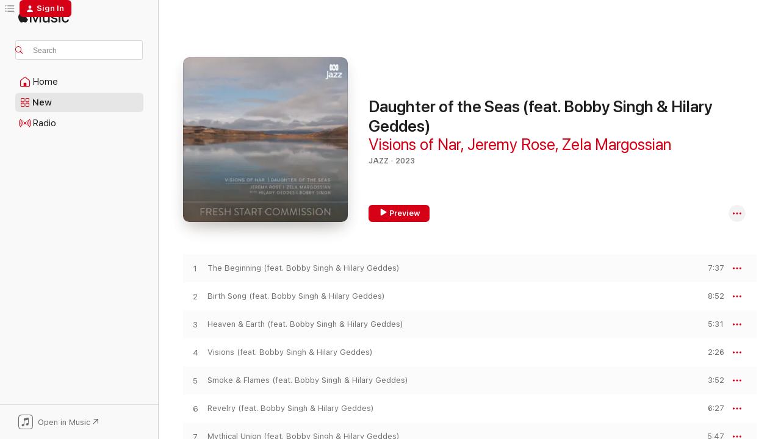

--- FILE ---
content_type: text/html
request_url: https://music.apple.com/us/album/daughter-of-the-seas-feat-bobby-singh-hilary-geddes/1654697717?at=1000lHKX&ct=odesli_http&itsct=odsl_m&itscg=30200&ls=1&app=itunes
body_size: 19651
content:
<!DOCTYPE html>
<html dir="ltr" lang="en-US">
    <head>
        <!-- prettier-ignore -->
        <meta charset="utf-8">
        <!-- prettier-ignore -->
        <meta http-equiv="X-UA-Compatible" content="IE=edge">
        <!-- prettier-ignore -->
        <meta
            name="viewport"
            content="width=device-width,initial-scale=1,interactive-widget=resizes-content"
        >
        <!-- prettier-ignore -->
        <meta name="applicable-device" content="pc,mobile">
        <!-- prettier-ignore -->
        <meta name="referrer" content="strict-origin">
        <!-- prettier-ignore -->
        <link
            rel="apple-touch-icon"
            sizes="180x180"
            href="/assets/favicon/favicon-180.png"
        >
        <!-- prettier-ignore -->
        <link
            rel="icon"
            type="image/png"
            sizes="32x32"
            href="/assets/favicon/favicon-32.png"
        >
        <!-- prettier-ignore -->
        <link
            rel="icon"
            type="image/png"
            sizes="16x16"
            href="/assets/favicon/favicon-16.png"
        >
        <!-- prettier-ignore -->
        <link
            rel="mask-icon"
            href="/assets/favicon/favicon.svg"
            color="#fa233b"
        >
        <!-- prettier-ignore -->
        <link rel="manifest" href="/manifest.json">

        <title>‎Daughter of the Seas (feat. Bobby Singh &amp; Hilary Geddes) - Album by Visions of Nar, Jeremy Rose &amp; Zela Margossian - Apple Music</title><!-- HEAD_svelte-1cypuwr_START --><link rel="preconnect" href="//www.apple.com/wss/fonts" crossorigin="anonymous"><link rel="stylesheet" href="//www.apple.com/wss/fonts?families=SF+Pro,v4%7CSF+Pro+Icons,v1&amp;display=swap" type="text/css" referrerpolicy="strict-origin-when-cross-origin"><!-- HEAD_svelte-1cypuwr_END --><!-- HEAD_svelte-eg3hvx_START -->    <meta name="description" content="Listen to Daughter of the Seas (feat. Bobby Singh &amp; Hilary Geddes) by Visions of Nar, Jeremy Rose &amp; Zela Margossian on Apple Music. 2023. 11 Songs. Duration: 1 hour 9 minutes."> <meta name="keywords" content="listen, Daughter of the Seas (feat. Bobby Singh &amp; Hilary Geddes), Visions of Nar, Jeremy Rose &amp; Zela Margossian, music, singles, songs, Jazz, streaming music, apple music"> <link rel="canonical" href="https://music.apple.com/us/album/daughter-of-the-seas-feat-bobby-singh-hilary-geddes/1654697717">   <link rel="alternate" type="application/json+oembed" href="https://music.apple.com/api/oembed?url=https%3A%2F%2Fmusic.apple.com%2Fus%2Falbum%2Fdaughter-of-the-seas-feat-bobby-singh-hilary-geddes%2F1654697717" title="Daughter of the Seas (feat. Bobby Singh &amp; Hilary Geddes) by Visions of Nar, Jeremy Rose &amp; Zela Margossian on Apple Music">  <meta name="al:ios:app_store_id" content="1108187390"> <meta name="al:ios:app_name" content="Apple Music"> <meta name="apple:content_id" content="1654697717"> <meta name="apple:title" content="Daughter of the Seas (feat. Bobby Singh &amp; Hilary Geddes)"> <meta name="apple:description" content="Listen to Daughter of the Seas (feat. Bobby Singh &amp; Hilary Geddes) by Visions of Nar, Jeremy Rose &amp; Zela Margossian on Apple Music. 2023. 11 Songs. Duration: 1 hour 9 minutes.">   <meta property="og:title" content="Daughter of the Seas (feat. Bobby Singh &amp; Hilary Geddes) by Visions of Nar, Jeremy Rose &amp; Zela Margossian on Apple Music"> <meta property="og:description" content="Album · 2023 · 11 Songs"> <meta property="og:site_name" content="Apple Music - Web Player"> <meta property="og:url" content="https://music.apple.com/us/album/daughter-of-the-seas-feat-bobby-singh-hilary-geddes/1654697717"> <meta property="og:image" content="https://is1-ssl.mzstatic.com/image/thumb/Music122/v4/fa/a1/59/faa1594b-5b17-0b1e-7364-f55b338c6af0/197187294275.jpg/1200x630wp-60.jpg"> <meta property="og:image:secure_url" content="https://is1-ssl.mzstatic.com/image/thumb/Music122/v4/fa/a1/59/faa1594b-5b17-0b1e-7364-f55b338c6af0/197187294275.jpg/1200x630wp-60.jpg"> <meta property="og:image:alt" content="Daughter of the Seas (feat. Bobby Singh &amp; Hilary Geddes) by Visions of Nar, Jeremy Rose &amp; Zela Margossian on Apple Music"> <meta property="og:image:width" content="1200"> <meta property="og:image:height" content="630"> <meta property="og:image:type" content="image/jpg"> <meta property="og:type" content="music.album"> <meta property="og:locale" content="en_US">  <meta property="music:song_count" content="11"> <meta property="music:song" content="https://music.apple.com/us/song/the-beginning-feat-bobby-singh-hilary-geddes/1654697749"> <meta property="music:song:preview_url:secure_url" content="https://music.apple.com/us/song/the-beginning-feat-bobby-singh-hilary-geddes/1654697749"> <meta property="music:song:disc" content="1"> <meta property="music:song:duration" content="PT7M37S"> <meta property="music:song:track" content="1">  <meta property="music:song" content="https://music.apple.com/us/song/birth-song-feat-bobby-singh-hilary-geddes/1654697750"> <meta property="music:song:preview_url:secure_url" content="https://music.apple.com/us/song/birth-song-feat-bobby-singh-hilary-geddes/1654697750"> <meta property="music:song:disc" content="1"> <meta property="music:song:duration" content="PT8M52S"> <meta property="music:song:track" content="2">  <meta property="music:song" content="https://music.apple.com/us/song/heaven-earth-feat-bobby-singh-hilary-geddes/1654697751"> <meta property="music:song:preview_url:secure_url" content="https://music.apple.com/us/song/heaven-earth-feat-bobby-singh-hilary-geddes/1654697751"> <meta property="music:song:disc" content="1"> <meta property="music:song:duration" content="PT5M31S"> <meta property="music:song:track" content="3">  <meta property="music:song" content="https://music.apple.com/us/song/visions-feat-bobby-singh-hilary-geddes/1654697757"> <meta property="music:song:preview_url:secure_url" content="https://music.apple.com/us/song/visions-feat-bobby-singh-hilary-geddes/1654697757"> <meta property="music:song:disc" content="1"> <meta property="music:song:duration" content="PT2M26S"> <meta property="music:song:track" content="4">  <meta property="music:song" content="https://music.apple.com/us/song/smoke-flames-feat-bobby-singh-hilary-geddes/1654697758"> <meta property="music:song:preview_url:secure_url" content="https://music.apple.com/us/song/smoke-flames-feat-bobby-singh-hilary-geddes/1654697758"> <meta property="music:song:disc" content="1"> <meta property="music:song:duration" content="PT3M52S"> <meta property="music:song:track" content="5">  <meta property="music:song" content="https://music.apple.com/us/song/revelry-feat-bobby-singh-hilary-geddes/1654697760"> <meta property="music:song:preview_url:secure_url" content="https://music.apple.com/us/song/revelry-feat-bobby-singh-hilary-geddes/1654697760"> <meta property="music:song:disc" content="1"> <meta property="music:song:duration" content="PT6M27S"> <meta property="music:song:track" content="6">  <meta property="music:song" content="https://music.apple.com/us/song/mythical-union-feat-bobby-singh-hilary-geddes/1654697762"> <meta property="music:song:preview_url:secure_url" content="https://music.apple.com/us/song/mythical-union-feat-bobby-singh-hilary-geddes/1654697762"> <meta property="music:song:disc" content="1"> <meta property="music:song:duration" content="PT5M47S"> <meta property="music:song:track" content="7">  <meta property="music:song" content="https://music.apple.com/us/song/dance-of-nar-feat-bobby-singh-hilary-geddes-adem-y%C4%B1lmaz/1654697767"> <meta property="music:song:preview_url:secure_url" content="https://music.apple.com/us/song/dance-of-nar-feat-bobby-singh-hilary-geddes-adem-y%C4%B1lmaz/1654697767"> <meta property="music:song:disc" content="1"> <meta property="music:song:duration" content="PT4M34S"> <meta property="music:song:track" content="8">  <meta property="music:song" content="https://music.apple.com/us/song/daughter-of-the-seas-feat-bobby-singh-hilary-geddes/1654697770"> <meta property="music:song:preview_url:secure_url" content="https://music.apple.com/us/song/daughter-of-the-seas-feat-bobby-singh-hilary-geddes/1654697770"> <meta property="music:song:disc" content="1"> <meta property="music:song:duration" content="PT4M26S"> <meta property="music:song:track" content="9">  <meta property="music:song" content="https://music.apple.com/us/song/water-sea-rain-feat-bobby-singh-hilary-geddes-adem-y%C4%B1lmaz/1654697775"> <meta property="music:song:preview_url:secure_url" content="https://music.apple.com/us/song/water-sea-rain-feat-bobby-singh-hilary-geddes-adem-y%C4%B1lmaz/1654697775"> <meta property="music:song:disc" content="1"> <meta property="music:song:duration" content="PT10M35S"> <meta property="music:song:track" content="10">  <meta property="music:song" content="https://music.apple.com/us/song/childs-dance-feat-bobby-singh-hilary-geddes-adem-y%C4%B1lmaz/1654698110"> <meta property="music:song:preview_url:secure_url" content="https://music.apple.com/us/song/childs-dance-feat-bobby-singh-hilary-geddes-adem-y%C4%B1lmaz/1654698110"> <meta property="music:song:disc" content="1"> <meta property="music:song:duration" content="PT9M21S"> <meta property="music:song:track" content="11">   <meta property="music:musician" content="https://music.apple.com/us/artist/visions-of-nar/1654697748"><meta property="music:musician" content="https://music.apple.com/us/artist/jeremy-rose/256080917"><meta property="music:musician" content="https://music.apple.com/us/artist/zela-margossian/1441117425"> <meta property="music:release_date" content="2023-09-15T00:00:00.000Z">   <meta name="twitter:title" content="Daughter of the Seas (feat. Bobby Singh &amp; Hilary Geddes) by Visions of Nar, Jeremy Rose &amp; Zela Margossian on Apple Music"> <meta name="twitter:description" content="Album · 2023 · 11 Songs"> <meta name="twitter:site" content="@AppleMusic"> <meta name="twitter:image" content="https://is1-ssl.mzstatic.com/image/thumb/Music122/v4/fa/a1/59/faa1594b-5b17-0b1e-7364-f55b338c6af0/197187294275.jpg/600x600bf-60.jpg"> <meta name="twitter:image:alt" content="Daughter of the Seas (feat. Bobby Singh &amp; Hilary Geddes) by Visions of Nar, Jeremy Rose &amp; Zela Margossian on Apple Music"> <meta name="twitter:card" content="summary">       <!-- HTML_TAG_START -->
                <script id=schema:music-album type="application/ld+json">
                    {"@context":"http://schema.org","@type":"MusicAlbum","name":"Daughter of the Seas (feat. Bobby Singh & Hilary Geddes)","description":"Listen to Daughter of the Seas (feat. Bobby Singh & Hilary Geddes) by Visions of Nar, Jeremy Rose & Zela Margossian on Apple Music. 2023. 11 Songs. Duration: 1 hour 9 minutes.","citation":[{"@type":"MusicAlbum","image":"https://is1-ssl.mzstatic.com/image/thumb/Music122/v4/ec/e3/d5/ece3d509-df54-f791-c0b8-5bdc63103677/634457117013.png/1200x630bb.jpg","url":"https://music.apple.com/us/album/the-audience/1646004636","name":"The Audience"},{"@type":"MusicAlbum","image":"https://is1-ssl.mzstatic.com/image/thumb/Music126/v4/39/60/31/3960318b-f72c-d6f0-c9c7-51b4f568dd79/197190029901.jpg/1200x630bb.jpg","url":"https://music.apple.com/us/album/dialect/1711253976","name":"Dialect"},{"@type":"MusicAlbum","image":"https://is1-ssl.mzstatic.com/image/thumb/Music126/v4/ee/b3/91/eeb3914b-39f3-162a-1bd9-d7f8b4059358/197188424053.jpg/1200x630bb.jpg","url":"https://music.apple.com/us/album/sand-sea-and-sky-suite-ep/1681948581","name":"Sand, Sea and Sky Suite - EP"},{"@type":"MusicAlbum","image":"https://is1-ssl.mzstatic.com/image/thumb/Music116/v4/49/a9/6f/49a96fa8-2492-3ce6-9145-abde7b448cea/197188448103.jpg/1200x630bb.jpg","url":"https://music.apple.com/us/album/harmony/1682196797","name":"Harmony"},{"@type":"MusicAlbum","image":"https://is1-ssl.mzstatic.com/image/thumb/Music126/v4/81/21/c4/8121c456-782e-d4dc-52b9-08678d9b8a48/197190174571.jpg/1200x630bb.jpg","url":"https://music.apple.com/us/album/torque/1712050838","name":"Torque"},{"@type":"MusicAlbum","image":"https://is1-ssl.mzstatic.com/image/thumb/Music126/v4/32/cf/46/32cf4626-266d-0476-c448-78a1e48cc8bd/4526180655961JK.jpg/1200x630bb.jpg","url":"https://music.apple.com/us/album/in-a-glorious-night-3/1704975002","name":"In a glorious night 3"},{"@type":"MusicAlbum","image":"https://is1-ssl.mzstatic.com/image/thumb/Music116/v4/20/00/f3/2000f393-20fe-3176-1624-888fdcf23c6a/9332727125416_cover.jpg/1200x630bb.jpg","url":"https://music.apple.com/us/album/the-height-of-love/1680539148","name":"The Height of Love"},{"@type":"MusicAlbum","image":"https://is1-ssl.mzstatic.com/image/thumb/Music116/v4/12/8d/da/128dda02-3472-fcbc-939e-096c6a4164ba/cover.jpg/1200x630bb.jpg","url":"https://music.apple.com/us/album/right-on/1699109641","name":"Right On"},{"@type":"MusicAlbum","image":"https://is1-ssl.mzstatic.com/image/thumb/Music116/v4/67/9b/e2/679be209-98cd-7132-b7b1-7b25156f2f21/3663729246967_cover.jpg/1200x630bb.jpg","url":"https://music.apple.com/us/album/focus-feat-lewis-moody-benjamin-muralt/1682266486","name":"Focus (feat. Lewis Moody & Benjamin Muralt)"},{"@type":"MusicAlbum","image":"https://is1-ssl.mzstatic.com/image/thumb/Music126/v4/fe/6d/97/fe6d97fa-10d8-b459-932e-265f8eddb613/9332727126581_cover.jpg/1200x630bb.jpg","url":"https://music.apple.com/us/album/cull-portal/1694902492","name":"Cull Portal"}],"tracks":[{"@type":"MusicRecording","name":"The Beginning (feat. Bobby Singh & Hilary Geddes)","duration":"PT7M37S","url":"https://music.apple.com/us/song/the-beginning-feat-bobby-singh-hilary-geddes/1654697749","offers":{"@type":"Offer","category":"free","price":0},"audio":{"@type":"AudioObject","potentialAction":{"@type":"ListenAction","expectsAcceptanceOf":{"@type":"Offer","category":"free"},"target":{"@type":"EntryPoint","actionPlatform":"https://music.apple.com/us/song/the-beginning-feat-bobby-singh-hilary-geddes/1654697749"}},"name":"The Beginning (feat. Bobby Singh & Hilary Geddes)","contentUrl":"https://audio-ssl.itunes.apple.com/itunes-assets/AudioPreview112/v4/2f/4e/56/2f4e561a-a8bd-cbd1-f0f9-74e36be6ef1a/mzaf_18356852647272943848.plus.aac.ep.m4a","duration":"PT7M37S","uploadDate":"2023-09-15","thumbnailUrl":"https://is1-ssl.mzstatic.com/image/thumb/Music122/v4/fa/a1/59/faa1594b-5b17-0b1e-7364-f55b338c6af0/197187294275.jpg/1200x630bb.jpg"}},{"@type":"MusicRecording","name":"Birth Song (feat. Bobby Singh & Hilary Geddes)","duration":"PT8M52S","url":"https://music.apple.com/us/song/birth-song-feat-bobby-singh-hilary-geddes/1654697750","offers":{"@type":"Offer","category":"free","price":0},"audio":{"@type":"AudioObject","potentialAction":{"@type":"ListenAction","expectsAcceptanceOf":{"@type":"Offer","category":"free"},"target":{"@type":"EntryPoint","actionPlatform":"https://music.apple.com/us/song/birth-song-feat-bobby-singh-hilary-geddes/1654697750"}},"name":"Birth Song (feat. Bobby Singh & Hilary Geddes)","contentUrl":"https://audio-ssl.itunes.apple.com/itunes-assets/AudioPreview112/v4/93/3f/ae/933fae94-fe32-134c-5734-be48147a9d2b/mzaf_18056511912625192595.plus.aac.ep.m4a","duration":"PT8M52S","uploadDate":"2022-11-25","thumbnailUrl":"https://is1-ssl.mzstatic.com/image/thumb/Music122/v4/fa/a1/59/faa1594b-5b17-0b1e-7364-f55b338c6af0/197187294275.jpg/1200x630bb.jpg"}},{"@type":"MusicRecording","name":"Heaven & Earth (feat. Bobby Singh & Hilary Geddes)","duration":"PT5M31S","url":"https://music.apple.com/us/song/heaven-earth-feat-bobby-singh-hilary-geddes/1654697751","offers":{"@type":"Offer","category":"free","price":0},"audio":{"@type":"AudioObject","potentialAction":{"@type":"ListenAction","expectsAcceptanceOf":{"@type":"Offer","category":"free"},"target":{"@type":"EntryPoint","actionPlatform":"https://music.apple.com/us/song/heaven-earth-feat-bobby-singh-hilary-geddes/1654697751"}},"name":"Heaven & Earth (feat. Bobby Singh & Hilary Geddes)","contentUrl":"https://audio-ssl.itunes.apple.com/itunes-assets/AudioPreview122/v4/34/33/bd/3433bdf4-e4e0-0212-0de0-3c11745cc4bc/mzaf_3583629653885917536.plus.aac.ep.m4a","duration":"PT5M31S","uploadDate":"2023-09-15","thumbnailUrl":"https://is1-ssl.mzstatic.com/image/thumb/Music122/v4/fa/a1/59/faa1594b-5b17-0b1e-7364-f55b338c6af0/197187294275.jpg/1200x630bb.jpg"}},{"@type":"MusicRecording","name":"Visions (feat. Bobby Singh & Hilary Geddes)","duration":"PT2M26S","url":"https://music.apple.com/us/song/visions-feat-bobby-singh-hilary-geddes/1654697757","offers":{"@type":"Offer","category":"free","price":0},"audio":{"@type":"AudioObject","potentialAction":{"@type":"ListenAction","expectsAcceptanceOf":{"@type":"Offer","category":"free"},"target":{"@type":"EntryPoint","actionPlatform":"https://music.apple.com/us/song/visions-feat-bobby-singh-hilary-geddes/1654697757"}},"name":"Visions (feat. Bobby Singh & Hilary Geddes)","contentUrl":"https://audio-ssl.itunes.apple.com/itunes-assets/AudioPreview122/v4/13/7f/73/137f73db-c3b6-0531-0b0c-112dde626f18/mzaf_14407937301187211871.plus.aac.p.m4a","duration":"PT2M26S","uploadDate":"2023-09-15","thumbnailUrl":"https://is1-ssl.mzstatic.com/image/thumb/Music122/v4/fa/a1/59/faa1594b-5b17-0b1e-7364-f55b338c6af0/197187294275.jpg/1200x630bb.jpg"}},{"@type":"MusicRecording","name":"Smoke & Flames (feat. Bobby Singh & Hilary Geddes)","duration":"PT3M52S","url":"https://music.apple.com/us/song/smoke-flames-feat-bobby-singh-hilary-geddes/1654697758","offers":{"@type":"Offer","category":"free","price":0},"audio":{"@type":"AudioObject","potentialAction":{"@type":"ListenAction","expectsAcceptanceOf":{"@type":"Offer","category":"free"},"target":{"@type":"EntryPoint","actionPlatform":"https://music.apple.com/us/song/smoke-flames-feat-bobby-singh-hilary-geddes/1654697758"}},"name":"Smoke & Flames (feat. Bobby Singh & Hilary Geddes)","contentUrl":"https://audio-ssl.itunes.apple.com/itunes-assets/AudioPreview112/v4/08/ab/1d/08ab1deb-95ad-035a-df73-4eb908d68dd8/mzaf_15219594905504007400.plus.aac.ep.m4a","duration":"PT3M52S","uploadDate":"2023-09-15","thumbnailUrl":"https://is1-ssl.mzstatic.com/image/thumb/Music122/v4/fa/a1/59/faa1594b-5b17-0b1e-7364-f55b338c6af0/197187294275.jpg/1200x630bb.jpg"}},{"@type":"MusicRecording","name":"Revelry (feat. Bobby Singh & Hilary Geddes)","duration":"PT6M27S","url":"https://music.apple.com/us/song/revelry-feat-bobby-singh-hilary-geddes/1654697760","offers":{"@type":"Offer","category":"free","price":0},"audio":{"@type":"AudioObject","potentialAction":{"@type":"ListenAction","expectsAcceptanceOf":{"@type":"Offer","category":"free"},"target":{"@type":"EntryPoint","actionPlatform":"https://music.apple.com/us/song/revelry-feat-bobby-singh-hilary-geddes/1654697760"}},"name":"Revelry (feat. Bobby Singh & Hilary Geddes)","contentUrl":"https://audio-ssl.itunes.apple.com/itunes-assets/AudioPreview112/v4/bf/e9/3d/bfe93d4b-3099-1a3b-79e2-4c4df8160d9e/mzaf_11414656301846741824.plus.aac.ep.m4a","duration":"PT6M27S","uploadDate":"2023-09-15","thumbnailUrl":"https://is1-ssl.mzstatic.com/image/thumb/Music122/v4/fa/a1/59/faa1594b-5b17-0b1e-7364-f55b338c6af0/197187294275.jpg/1200x630bb.jpg"}},{"@type":"MusicRecording","name":"Mythical Union (feat. Bobby Singh & Hilary Geddes)","duration":"PT5M47S","url":"https://music.apple.com/us/song/mythical-union-feat-bobby-singh-hilary-geddes/1654697762","offers":{"@type":"Offer","category":"free","price":0},"audio":{"@type":"AudioObject","potentialAction":{"@type":"ListenAction","expectsAcceptanceOf":{"@type":"Offer","category":"free"},"target":{"@type":"EntryPoint","actionPlatform":"https://music.apple.com/us/song/mythical-union-feat-bobby-singh-hilary-geddes/1654697762"}},"name":"Mythical Union (feat. Bobby Singh & Hilary Geddes)","contentUrl":"https://audio-ssl.itunes.apple.com/itunes-assets/AudioPreview122/v4/4b/7b/a0/4b7ba0e4-fcec-741a-e28c-6889c3d0f8d9/mzaf_9151564462851962407.plus.aac.ep.m4a","duration":"PT5M47S","uploadDate":"2023-03-03","thumbnailUrl":"https://is1-ssl.mzstatic.com/image/thumb/Music122/v4/fa/a1/59/faa1594b-5b17-0b1e-7364-f55b338c6af0/197187294275.jpg/1200x630bb.jpg"}},{"@type":"MusicRecording","name":"Dance of Nar (feat. Bobby Singh, Hilary Geddes & Adem Yılmaz)","duration":"PT4M34S","url":"https://music.apple.com/us/song/dance-of-nar-feat-bobby-singh-hilary-geddes-adem-y%C4%B1lmaz/1654697767","offers":{"@type":"Offer","category":"free","price":0},"audio":{"@type":"AudioObject","potentialAction":{"@type":"ListenAction","expectsAcceptanceOf":{"@type":"Offer","category":"free"},"target":{"@type":"EntryPoint","actionPlatform":"https://music.apple.com/us/song/dance-of-nar-feat-bobby-singh-hilary-geddes-adem-y%C4%B1lmaz/1654697767"}},"name":"Dance of Nar (feat. Bobby Singh, Hilary Geddes & Adem Yılmaz)","contentUrl":"https://audio-ssl.itunes.apple.com/itunes-assets/AudioPreview122/v4/33/0e/e6/330ee6fb-ab35-fa43-de75-e4b911122d42/mzaf_13250268865956143741.plus.aac.ep.m4a","duration":"PT4M34S","uploadDate":"2023-07-28","thumbnailUrl":"https://is1-ssl.mzstatic.com/image/thumb/Music122/v4/fa/a1/59/faa1594b-5b17-0b1e-7364-f55b338c6af0/197187294275.jpg/1200x630bb.jpg"}},{"@type":"MusicRecording","name":"Daughter of the Seas (feat. Bobby Singh & Hilary Geddes)","duration":"PT4M26S","url":"https://music.apple.com/us/song/daughter-of-the-seas-feat-bobby-singh-hilary-geddes/1654697770","offers":{"@type":"Offer","category":"free","price":0},"audio":{"@type":"AudioObject","potentialAction":{"@type":"ListenAction","expectsAcceptanceOf":{"@type":"Offer","category":"free"},"target":{"@type":"EntryPoint","actionPlatform":"https://music.apple.com/us/song/daughter-of-the-seas-feat-bobby-singh-hilary-geddes/1654697770"}},"name":"Daughter of the Seas (feat. Bobby Singh & Hilary Geddes)","contentUrl":"https://audio-ssl.itunes.apple.com/itunes-assets/AudioPreview112/v4/7d/7b/1b/7d7b1b0c-dc64-9acd-a79e-de2f88300df0/mzaf_7810049604519363846.plus.aac.ep.m4a","duration":"PT4M26S","uploadDate":"2023-09-15","thumbnailUrl":"https://is1-ssl.mzstatic.com/image/thumb/Music122/v4/fa/a1/59/faa1594b-5b17-0b1e-7364-f55b338c6af0/197187294275.jpg/1200x630bb.jpg"}},{"@type":"MusicRecording","name":"Water, Sea & Rain (feat. Bobby Singh, Hilary Geddes & Adem Yılmaz)","duration":"PT10M35S","url":"https://music.apple.com/us/song/water-sea-rain-feat-bobby-singh-hilary-geddes-adem-y%C4%B1lmaz/1654697775","offers":{"@type":"Offer","category":"free","price":0},"audio":{"@type":"AudioObject","potentialAction":{"@type":"ListenAction","expectsAcceptanceOf":{"@type":"Offer","category":"free"},"target":{"@type":"EntryPoint","actionPlatform":"https://music.apple.com/us/song/water-sea-rain-feat-bobby-singh-hilary-geddes-adem-y%C4%B1lmaz/1654697775"}},"name":"Water, Sea & Rain (feat. Bobby Singh, Hilary Geddes & Adem Yılmaz)","contentUrl":"https://audio-ssl.itunes.apple.com/itunes-assets/AudioPreview122/v4/d1/01/12/d1011273-2c5a-857f-02d6-64fccf1bd0a6/mzaf_13276977438162303326.plus.aac.ep.m4a","duration":"PT10M35S","uploadDate":"2023-09-15","thumbnailUrl":"https://is1-ssl.mzstatic.com/image/thumb/Music122/v4/fa/a1/59/faa1594b-5b17-0b1e-7364-f55b338c6af0/197187294275.jpg/1200x630bb.jpg"}},{"@type":"MusicRecording","name":"Child's Dance (feat. Bobby Singh, Hilary Geddes & Adem Yılmaz)","duration":"PT9M21S","url":"https://music.apple.com/us/song/childs-dance-feat-bobby-singh-hilary-geddes-adem-y%C4%B1lmaz/1654698110","offers":{"@type":"Offer","category":"free","price":0},"audio":{"@type":"AudioObject","potentialAction":{"@type":"ListenAction","expectsAcceptanceOf":{"@type":"Offer","category":"free"},"target":{"@type":"EntryPoint","actionPlatform":"https://music.apple.com/us/song/childs-dance-feat-bobby-singh-hilary-geddes-adem-y%C4%B1lmaz/1654698110"}},"name":"Child's Dance (feat. Bobby Singh, Hilary Geddes & Adem Yılmaz)","contentUrl":"https://audio-ssl.itunes.apple.com/itunes-assets/AudioPreview112/v4/7d/8e/bc/7d8ebc57-05ec-d2ed-6415-fb4b851ca629/mzaf_6036960757284600510.plus.aac.ep.m4a","duration":"PT9M21S","uploadDate":"2023-09-15","thumbnailUrl":"https://is1-ssl.mzstatic.com/image/thumb/Music122/v4/fa/a1/59/faa1594b-5b17-0b1e-7364-f55b338c6af0/197187294275.jpg/1200x630bb.jpg"}}],"workExample":[{"@type":"MusicRecording","name":"The Beginning (feat. Bobby Singh & Hilary Geddes)","duration":"PT7M37S","url":"https://music.apple.com/us/song/the-beginning-feat-bobby-singh-hilary-geddes/1654697749","offers":{"@type":"Offer","category":"free","price":0},"audio":{"@type":"AudioObject","potentialAction":{"@type":"ListenAction","expectsAcceptanceOf":{"@type":"Offer","category":"free"},"target":{"@type":"EntryPoint","actionPlatform":"https://music.apple.com/us/song/the-beginning-feat-bobby-singh-hilary-geddes/1654697749"}},"name":"The Beginning (feat. Bobby Singh & Hilary Geddes)","contentUrl":"https://audio-ssl.itunes.apple.com/itunes-assets/AudioPreview112/v4/2f/4e/56/2f4e561a-a8bd-cbd1-f0f9-74e36be6ef1a/mzaf_18356852647272943848.plus.aac.ep.m4a","duration":"PT7M37S","uploadDate":"2023-09-15","thumbnailUrl":"https://is1-ssl.mzstatic.com/image/thumb/Music122/v4/fa/a1/59/faa1594b-5b17-0b1e-7364-f55b338c6af0/197187294275.jpg/1200x630bb.jpg"}},{"@type":"MusicRecording","name":"Birth Song (feat. Bobby Singh & Hilary Geddes)","duration":"PT8M52S","url":"https://music.apple.com/us/song/birth-song-feat-bobby-singh-hilary-geddes/1654697750","offers":{"@type":"Offer","category":"free","price":0},"audio":{"@type":"AudioObject","potentialAction":{"@type":"ListenAction","expectsAcceptanceOf":{"@type":"Offer","category":"free"},"target":{"@type":"EntryPoint","actionPlatform":"https://music.apple.com/us/song/birth-song-feat-bobby-singh-hilary-geddes/1654697750"}},"name":"Birth Song (feat. Bobby Singh & Hilary Geddes)","contentUrl":"https://audio-ssl.itunes.apple.com/itunes-assets/AudioPreview112/v4/93/3f/ae/933fae94-fe32-134c-5734-be48147a9d2b/mzaf_18056511912625192595.plus.aac.ep.m4a","duration":"PT8M52S","uploadDate":"2022-11-25","thumbnailUrl":"https://is1-ssl.mzstatic.com/image/thumb/Music122/v4/fa/a1/59/faa1594b-5b17-0b1e-7364-f55b338c6af0/197187294275.jpg/1200x630bb.jpg"}},{"@type":"MusicRecording","name":"Heaven & Earth (feat. Bobby Singh & Hilary Geddes)","duration":"PT5M31S","url":"https://music.apple.com/us/song/heaven-earth-feat-bobby-singh-hilary-geddes/1654697751","offers":{"@type":"Offer","category":"free","price":0},"audio":{"@type":"AudioObject","potentialAction":{"@type":"ListenAction","expectsAcceptanceOf":{"@type":"Offer","category":"free"},"target":{"@type":"EntryPoint","actionPlatform":"https://music.apple.com/us/song/heaven-earth-feat-bobby-singh-hilary-geddes/1654697751"}},"name":"Heaven & Earth (feat. Bobby Singh & Hilary Geddes)","contentUrl":"https://audio-ssl.itunes.apple.com/itunes-assets/AudioPreview122/v4/34/33/bd/3433bdf4-e4e0-0212-0de0-3c11745cc4bc/mzaf_3583629653885917536.plus.aac.ep.m4a","duration":"PT5M31S","uploadDate":"2023-09-15","thumbnailUrl":"https://is1-ssl.mzstatic.com/image/thumb/Music122/v4/fa/a1/59/faa1594b-5b17-0b1e-7364-f55b338c6af0/197187294275.jpg/1200x630bb.jpg"}},{"@type":"MusicRecording","name":"Visions (feat. Bobby Singh & Hilary Geddes)","duration":"PT2M26S","url":"https://music.apple.com/us/song/visions-feat-bobby-singh-hilary-geddes/1654697757","offers":{"@type":"Offer","category":"free","price":0},"audio":{"@type":"AudioObject","potentialAction":{"@type":"ListenAction","expectsAcceptanceOf":{"@type":"Offer","category":"free"},"target":{"@type":"EntryPoint","actionPlatform":"https://music.apple.com/us/song/visions-feat-bobby-singh-hilary-geddes/1654697757"}},"name":"Visions (feat. Bobby Singh & Hilary Geddes)","contentUrl":"https://audio-ssl.itunes.apple.com/itunes-assets/AudioPreview122/v4/13/7f/73/137f73db-c3b6-0531-0b0c-112dde626f18/mzaf_14407937301187211871.plus.aac.p.m4a","duration":"PT2M26S","uploadDate":"2023-09-15","thumbnailUrl":"https://is1-ssl.mzstatic.com/image/thumb/Music122/v4/fa/a1/59/faa1594b-5b17-0b1e-7364-f55b338c6af0/197187294275.jpg/1200x630bb.jpg"}},{"@type":"MusicRecording","name":"Smoke & Flames (feat. Bobby Singh & Hilary Geddes)","duration":"PT3M52S","url":"https://music.apple.com/us/song/smoke-flames-feat-bobby-singh-hilary-geddes/1654697758","offers":{"@type":"Offer","category":"free","price":0},"audio":{"@type":"AudioObject","potentialAction":{"@type":"ListenAction","expectsAcceptanceOf":{"@type":"Offer","category":"free"},"target":{"@type":"EntryPoint","actionPlatform":"https://music.apple.com/us/song/smoke-flames-feat-bobby-singh-hilary-geddes/1654697758"}},"name":"Smoke & Flames (feat. Bobby Singh & Hilary Geddes)","contentUrl":"https://audio-ssl.itunes.apple.com/itunes-assets/AudioPreview112/v4/08/ab/1d/08ab1deb-95ad-035a-df73-4eb908d68dd8/mzaf_15219594905504007400.plus.aac.ep.m4a","duration":"PT3M52S","uploadDate":"2023-09-15","thumbnailUrl":"https://is1-ssl.mzstatic.com/image/thumb/Music122/v4/fa/a1/59/faa1594b-5b17-0b1e-7364-f55b338c6af0/197187294275.jpg/1200x630bb.jpg"}},{"@type":"MusicRecording","name":"Revelry (feat. Bobby Singh & Hilary Geddes)","duration":"PT6M27S","url":"https://music.apple.com/us/song/revelry-feat-bobby-singh-hilary-geddes/1654697760","offers":{"@type":"Offer","category":"free","price":0},"audio":{"@type":"AudioObject","potentialAction":{"@type":"ListenAction","expectsAcceptanceOf":{"@type":"Offer","category":"free"},"target":{"@type":"EntryPoint","actionPlatform":"https://music.apple.com/us/song/revelry-feat-bobby-singh-hilary-geddes/1654697760"}},"name":"Revelry (feat. Bobby Singh & Hilary Geddes)","contentUrl":"https://audio-ssl.itunes.apple.com/itunes-assets/AudioPreview112/v4/bf/e9/3d/bfe93d4b-3099-1a3b-79e2-4c4df8160d9e/mzaf_11414656301846741824.plus.aac.ep.m4a","duration":"PT6M27S","uploadDate":"2023-09-15","thumbnailUrl":"https://is1-ssl.mzstatic.com/image/thumb/Music122/v4/fa/a1/59/faa1594b-5b17-0b1e-7364-f55b338c6af0/197187294275.jpg/1200x630bb.jpg"}},{"@type":"MusicRecording","name":"Mythical Union (feat. Bobby Singh & Hilary Geddes)","duration":"PT5M47S","url":"https://music.apple.com/us/song/mythical-union-feat-bobby-singh-hilary-geddes/1654697762","offers":{"@type":"Offer","category":"free","price":0},"audio":{"@type":"AudioObject","potentialAction":{"@type":"ListenAction","expectsAcceptanceOf":{"@type":"Offer","category":"free"},"target":{"@type":"EntryPoint","actionPlatform":"https://music.apple.com/us/song/mythical-union-feat-bobby-singh-hilary-geddes/1654697762"}},"name":"Mythical Union (feat. Bobby Singh & Hilary Geddes)","contentUrl":"https://audio-ssl.itunes.apple.com/itunes-assets/AudioPreview122/v4/4b/7b/a0/4b7ba0e4-fcec-741a-e28c-6889c3d0f8d9/mzaf_9151564462851962407.plus.aac.ep.m4a","duration":"PT5M47S","uploadDate":"2023-03-03","thumbnailUrl":"https://is1-ssl.mzstatic.com/image/thumb/Music122/v4/fa/a1/59/faa1594b-5b17-0b1e-7364-f55b338c6af0/197187294275.jpg/1200x630bb.jpg"}},{"@type":"MusicRecording","name":"Dance of Nar (feat. Bobby Singh, Hilary Geddes & Adem Yılmaz)","duration":"PT4M34S","url":"https://music.apple.com/us/song/dance-of-nar-feat-bobby-singh-hilary-geddes-adem-y%C4%B1lmaz/1654697767","offers":{"@type":"Offer","category":"free","price":0},"audio":{"@type":"AudioObject","potentialAction":{"@type":"ListenAction","expectsAcceptanceOf":{"@type":"Offer","category":"free"},"target":{"@type":"EntryPoint","actionPlatform":"https://music.apple.com/us/song/dance-of-nar-feat-bobby-singh-hilary-geddes-adem-y%C4%B1lmaz/1654697767"}},"name":"Dance of Nar (feat. Bobby Singh, Hilary Geddes & Adem Yılmaz)","contentUrl":"https://audio-ssl.itunes.apple.com/itunes-assets/AudioPreview122/v4/33/0e/e6/330ee6fb-ab35-fa43-de75-e4b911122d42/mzaf_13250268865956143741.plus.aac.ep.m4a","duration":"PT4M34S","uploadDate":"2023-07-28","thumbnailUrl":"https://is1-ssl.mzstatic.com/image/thumb/Music122/v4/fa/a1/59/faa1594b-5b17-0b1e-7364-f55b338c6af0/197187294275.jpg/1200x630bb.jpg"}},{"@type":"MusicRecording","name":"Daughter of the Seas (feat. Bobby Singh & Hilary Geddes)","duration":"PT4M26S","url":"https://music.apple.com/us/song/daughter-of-the-seas-feat-bobby-singh-hilary-geddes/1654697770","offers":{"@type":"Offer","category":"free","price":0},"audio":{"@type":"AudioObject","potentialAction":{"@type":"ListenAction","expectsAcceptanceOf":{"@type":"Offer","category":"free"},"target":{"@type":"EntryPoint","actionPlatform":"https://music.apple.com/us/song/daughter-of-the-seas-feat-bobby-singh-hilary-geddes/1654697770"}},"name":"Daughter of the Seas (feat. Bobby Singh & Hilary Geddes)","contentUrl":"https://audio-ssl.itunes.apple.com/itunes-assets/AudioPreview112/v4/7d/7b/1b/7d7b1b0c-dc64-9acd-a79e-de2f88300df0/mzaf_7810049604519363846.plus.aac.ep.m4a","duration":"PT4M26S","uploadDate":"2023-09-15","thumbnailUrl":"https://is1-ssl.mzstatic.com/image/thumb/Music122/v4/fa/a1/59/faa1594b-5b17-0b1e-7364-f55b338c6af0/197187294275.jpg/1200x630bb.jpg"}},{"@type":"MusicRecording","name":"Water, Sea & Rain (feat. Bobby Singh, Hilary Geddes & Adem Yılmaz)","duration":"PT10M35S","url":"https://music.apple.com/us/song/water-sea-rain-feat-bobby-singh-hilary-geddes-adem-y%C4%B1lmaz/1654697775","offers":{"@type":"Offer","category":"free","price":0},"audio":{"@type":"AudioObject","potentialAction":{"@type":"ListenAction","expectsAcceptanceOf":{"@type":"Offer","category":"free"},"target":{"@type":"EntryPoint","actionPlatform":"https://music.apple.com/us/song/water-sea-rain-feat-bobby-singh-hilary-geddes-adem-y%C4%B1lmaz/1654697775"}},"name":"Water, Sea & Rain (feat. Bobby Singh, Hilary Geddes & Adem Yılmaz)","contentUrl":"https://audio-ssl.itunes.apple.com/itunes-assets/AudioPreview122/v4/d1/01/12/d1011273-2c5a-857f-02d6-64fccf1bd0a6/mzaf_13276977438162303326.plus.aac.ep.m4a","duration":"PT10M35S","uploadDate":"2023-09-15","thumbnailUrl":"https://is1-ssl.mzstatic.com/image/thumb/Music122/v4/fa/a1/59/faa1594b-5b17-0b1e-7364-f55b338c6af0/197187294275.jpg/1200x630bb.jpg"}},{"@type":"MusicRecording","name":"Child's Dance (feat. Bobby Singh, Hilary Geddes & Adem Yılmaz)","duration":"PT9M21S","url":"https://music.apple.com/us/song/childs-dance-feat-bobby-singh-hilary-geddes-adem-y%C4%B1lmaz/1654698110","offers":{"@type":"Offer","category":"free","price":0},"audio":{"@type":"AudioObject","potentialAction":{"@type":"ListenAction","expectsAcceptanceOf":{"@type":"Offer","category":"free"},"target":{"@type":"EntryPoint","actionPlatform":"https://music.apple.com/us/song/childs-dance-feat-bobby-singh-hilary-geddes-adem-y%C4%B1lmaz/1654698110"}},"name":"Child's Dance (feat. Bobby Singh, Hilary Geddes & Adem Yılmaz)","contentUrl":"https://audio-ssl.itunes.apple.com/itunes-assets/AudioPreview112/v4/7d/8e/bc/7d8ebc57-05ec-d2ed-6415-fb4b851ca629/mzaf_6036960757284600510.plus.aac.ep.m4a","duration":"PT9M21S","uploadDate":"2023-09-15","thumbnailUrl":"https://is1-ssl.mzstatic.com/image/thumb/Music122/v4/fa/a1/59/faa1594b-5b17-0b1e-7364-f55b338c6af0/197187294275.jpg/1200x630bb.jpg"}}],"url":"https://music.apple.com/us/album/daughter-of-the-seas-feat-bobby-singh-hilary-geddes/1654697717","image":"https://is1-ssl.mzstatic.com/image/thumb/Music122/v4/fa/a1/59/faa1594b-5b17-0b1e-7364-f55b338c6af0/197187294275.jpg/1200x630bb.jpg","potentialAction":{"@type":"ListenAction","expectsAcceptanceOf":{"@type":"Offer","category":"free"},"target":{"@type":"EntryPoint","actionPlatform":"https://music.apple.com/us/album/daughter-of-the-seas-feat-bobby-singh-hilary-geddes/1654697717"}},"genre":["Jazz","Music"],"datePublished":"2023-09-15","byArtist":[{"@type":"MusicGroup","url":"https://music.apple.com/us/artist/visions-of-nar/1654697748","name":"Visions of Nar"},{"@type":"MusicGroup","url":"https://music.apple.com/us/artist/jeremy-rose/256080917","name":"Jeremy Rose"},{"@type":"MusicGroup","url":"https://music.apple.com/us/artist/zela-margossian/1441117425","name":"Zela Margossian"}]}
                </script>
                <!-- HTML_TAG_END -->    <!-- HEAD_svelte-eg3hvx_END -->
      <script type="module" crossorigin src="/assets/index~90a29058ba.js"></script>
      <link rel="stylesheet" href="/assets/index~fbf29d0525.css">
      <script type="module">import.meta.url;import("_").catch(()=>1);async function* g(){};window.__vite_is_modern_browser=true;</script>
      <script type="module">!function(){if(window.__vite_is_modern_browser)return;console.warn("vite: loading legacy chunks, syntax error above and the same error below should be ignored");var e=document.getElementById("vite-legacy-polyfill"),n=document.createElement("script");n.src=e.src,n.onload=function(){System.import(document.getElementById('vite-legacy-entry').getAttribute('data-src'))},document.body.appendChild(n)}();</script>
    </head>
    <body>
        
        <script
            async
            src="/includes/js-cdn/musickit/v3/amp/musickit.js"
        ></script>
        <script
            type="module"
            async
            src="/includes/js-cdn/musickit/v3/components/musickit-components/musickit-components.esm.js"
        ></script>
        <script
            nomodule
            async
            src="/includes/js-cdn/musickit/v3/components/musickit-components/musickit-components.js"
        ></script>
        <svg style="display: none" xmlns="http://www.w3.org/2000/svg">
            <symbol id="play-circle-fill" viewBox="0 0 60 60">
                <path
                    class="icon-circle-fill__circle"
                    fill="var(--iconCircleFillBG, transparent)"
                    d="M30 60c16.411 0 30-13.617 30-30C60 13.588 46.382 0 29.971 0 13.588 0 .001 13.588.001 30c0 16.383 13.617 30 30 30Z"
                />
                <path
                    fill="var(--iconFillArrow, var(--keyColor, black))"
                    d="M24.411 41.853c-1.41.853-3.028.177-3.028-1.294V19.47c0-1.44 1.735-2.058 3.028-1.294l17.265 10.235a1.89 1.89 0 0 1 0 3.265L24.411 41.853Z"
                />
            </symbol>
        </svg>
        <div class="body-container">
              <div class="app-container svelte-t3vj1e" data-testid="app-container">   <div class="header svelte-rjjbqs" data-testid="header"><nav data-testid="navigation" class="navigation svelte-13li0vp"><div class="navigation__header svelte-13li0vp"><div data-testid="logo" class="logo svelte-1o7dz8w"> <a aria-label="Apple Music" role="img" href="https://music.apple.com/us/home" class="svelte-1o7dz8w"><svg height="20" viewBox="0 0 83 20" width="83" xmlns="http://www.w3.org/2000/svg" class="logo" aria-hidden="true"><path d="M34.752 19.746V6.243h-.088l-5.433 13.503h-2.074L21.711 6.243h-.087v13.503h-2.548V1.399h3.235l5.833 14.621h.1l5.82-14.62h3.248v18.347h-2.56zm16.649 0h-2.586v-2.263h-.062c-.725 1.602-2.061 2.504-4.072 2.504-2.86 0-4.61-1.894-4.61-4.958V6.37h2.698v8.125c0 2.034.95 3.127 2.81 3.127 1.95 0 3.124-1.373 3.124-3.458V6.37H51.4v13.376zm7.394-13.618c3.06 0 5.046 1.73 5.134 4.196h-2.536c-.15-1.296-1.087-2.11-2.598-2.11-1.462 0-2.436.724-2.436 1.793 0 .839.6 1.41 2.023 1.741l2.136.496c2.686.636 3.71 1.704 3.71 3.636 0 2.442-2.236 4.12-5.333 4.12-3.285 0-5.26-1.64-5.509-4.183h2.673c.25 1.398 1.187 2.085 2.836 2.085 1.623 0 2.623-.687 2.623-1.78 0-.865-.487-1.373-1.924-1.704l-2.136-.508c-2.498-.585-3.735-1.806-3.735-3.75 0-2.391 2.049-4.032 5.072-4.032zM66.1 2.836c0-.878.7-1.577 1.561-1.577.862 0 1.55.7 1.55 1.577 0 .864-.688 1.576-1.55 1.576a1.573 1.573 0 0 1-1.56-1.576zm.212 3.534h2.698v13.376h-2.698zm14.089 4.603c-.275-1.424-1.324-2.556-3.085-2.556-2.086 0-3.46 1.767-3.46 4.64 0 2.938 1.386 4.642 3.485 4.642 1.66 0 2.748-.928 3.06-2.48H83C82.713 18.067 80.477 20 77.317 20c-3.76 0-6.208-2.62-6.208-6.942 0-4.247 2.448-6.93 6.183-6.93 3.385 0 5.446 2.213 5.683 4.845h-2.573zM10.824 3.189c-.698.834-1.805 1.496-2.913 1.398-.145-1.128.41-2.33 1.036-3.065C9.644.662 10.848.05 11.835 0c.121 1.178-.336 2.33-1.01 3.19zm.999 1.619c.624.049 2.425.244 3.578 1.98-.096.074-2.137 1.272-2.113 3.79.024 3.01 2.593 4.012 2.617 4.037-.024.074-.407 1.419-1.344 2.812-.817 1.224-1.657 2.422-3.002 2.447-1.297.024-1.73-.783-3.218-.783-1.489 0-1.97.758-3.194.807-1.297.048-2.28-1.297-3.097-2.52C.368 14.908-.904 10.408.825 7.375c.84-1.516 2.377-2.47 4.034-2.495 1.273-.023 2.45.857 3.218.857.769 0 2.137-1.027 3.746-.93z"></path></svg></a>   </div> <div class="search-input-wrapper svelte-nrtdem" data-testid="search-input"><div data-testid="amp-search-input" aria-controls="search-suggestions" aria-expanded="false" aria-haspopup="listbox" aria-owns="search-suggestions" class="search-input-container svelte-rg26q6" tabindex="-1" role=""><div class="flex-container svelte-rg26q6"><form id="search-input-form" class="svelte-rg26q6"><svg height="16" width="16" viewBox="0 0 16 16" class="search-svg" aria-hidden="true"><path d="M11.87 10.835c.018.015.035.03.051.047l3.864 3.863a.735.735 0 1 1-1.04 1.04l-3.863-3.864a.744.744 0 0 1-.047-.051 6.667 6.667 0 1 1 1.035-1.035zM6.667 12a5.333 5.333 0 1 0 0-10.667 5.333 5.333 0 0 0 0 10.667z"></path></svg> <input aria-autocomplete="list" aria-multiline="false" aria-controls="search-suggestions" placeholder="Search" spellcheck="false" autocomplete="off" autocorrect="off" autocapitalize="off" type="text" inputmode="search" class="search-input__text-field svelte-rg26q6" data-testid="search-input__text-field"></form> </div> <div data-testid="search-scope-bar"></div>   </div> </div></div> <div data-testid="navigation-content" class="navigation__content svelte-13li0vp" id="navigation" aria-hidden="false"><div class="navigation__scrollable-container svelte-13li0vp"><div data-testid="navigation-items-primary" class="navigation-items navigation-items--primary svelte-ng61m8"> <ul class="navigation-items__list svelte-ng61m8">  <li class="navigation-item navigation-item__home svelte-1a5yt87" aria-selected="false" data-testid="navigation-item"> <a href="https://music.apple.com/us/home" class="navigation-item__link svelte-1a5yt87" role="button" data-testid="home" aria-pressed="false"><div class="navigation-item__content svelte-zhx7t9"> <span class="navigation-item__icon svelte-zhx7t9"> <svg width="24" height="24" viewBox="0 0 24 24" xmlns="http://www.w3.org/2000/svg" aria-hidden="true"><path d="M5.93 20.16a1.94 1.94 0 0 1-1.43-.502c-.334-.335-.502-.794-.502-1.393v-7.142c0-.362.062-.688.177-.953.123-.264.326-.529.6-.75l6.145-5.157c.176-.141.344-.247.52-.318.176-.07.362-.105.564-.105.194 0 .388.035.565.105.176.07.352.177.52.318l6.146 5.158c.273.23.467.476.59.75.124.264.177.59.177.96v7.134c0 .59-.159 1.058-.503 1.393-.335.335-.811.503-1.428.503H5.929Zm12.14-1.172c.221 0 .406-.07.547-.212a.688.688 0 0 0 .22-.511v-7.142c0-.177-.026-.344-.087-.459a.97.97 0 0 0-.265-.353l-6.154-5.149a.756.756 0 0 0-.177-.115.37.37 0 0 0-.15-.035.37.37 0 0 0-.158.035l-.177.115-6.145 5.15a.982.982 0 0 0-.274.352 1.13 1.13 0 0 0-.088.468v7.133c0 .203.08.379.23.511a.744.744 0 0 0 .546.212h12.133Zm-8.323-4.7c0-.176.062-.326.177-.432a.6.6 0 0 1 .423-.159h3.315c.176 0 .326.053.432.16s.159.255.159.431v4.973H9.756v-4.973Z"></path></svg> </span> <span class="navigation-item__label svelte-zhx7t9"> Home </span> </div></a>  </li>  <li class="navigation-item navigation-item__new svelte-1a5yt87" aria-selected="false" data-testid="navigation-item"> <a href="https://music.apple.com/us/new" class="navigation-item__link svelte-1a5yt87" role="button" data-testid="new" aria-pressed="false"><div class="navigation-item__content svelte-zhx7t9"> <span class="navigation-item__icon svelte-zhx7t9"> <svg height="24" viewBox="0 0 24 24" width="24" aria-hidden="true"><path d="M9.92 11.354c.966 0 1.453-.487 1.453-1.49v-3.4c0-1.004-.487-1.483-1.453-1.483H6.452C5.487 4.981 5 5.46 5 6.464v3.4c0 1.003.487 1.49 1.452 1.49zm7.628 0c.965 0 1.452-.487 1.452-1.49v-3.4c0-1.004-.487-1.483-1.452-1.483h-3.46c-.974 0-1.46.479-1.46 1.483v3.4c0 1.003.486 1.49 1.46 1.49zm-7.65-1.073h-3.43c-.266 0-.396-.137-.396-.418v-3.4c0-.273.13-.41.396-.41h3.43c.265 0 .402.137.402.41v3.4c0 .281-.137.418-.403.418zm7.634 0h-3.43c-.273 0-.402-.137-.402-.418v-3.4c0-.273.129-.41.403-.41h3.43c.265 0 .395.137.395.41v3.4c0 .281-.13.418-.396.418zm-7.612 8.7c.966 0 1.453-.48 1.453-1.483v-3.407c0-.996-.487-1.483-1.453-1.483H6.452c-.965 0-1.452.487-1.452 1.483v3.407c0 1.004.487 1.483 1.452 1.483zm7.628 0c.965 0 1.452-.48 1.452-1.483v-3.407c0-.996-.487-1.483-1.452-1.483h-3.46c-.974 0-1.46.487-1.46 1.483v3.407c0 1.004.486 1.483 1.46 1.483zm-7.65-1.072h-3.43c-.266 0-.396-.137-.396-.41v-3.4c0-.282.13-.418.396-.418h3.43c.265 0 .402.136.402.418v3.4c0 .273-.137.41-.403.41zm7.634 0h-3.43c-.273 0-.402-.137-.402-.41v-3.4c0-.282.129-.418.403-.418h3.43c.265 0 .395.136.395.418v3.4c0 .273-.13.41-.396.41z" fill-opacity=".95"></path></svg> </span> <span class="navigation-item__label svelte-zhx7t9"> New </span> </div></a>  </li>  <li class="navigation-item navigation-item__radio svelte-1a5yt87" aria-selected="false" data-testid="navigation-item"> <a href="https://music.apple.com/us/radio" class="navigation-item__link svelte-1a5yt87" role="button" data-testid="radio" aria-pressed="false"><div class="navigation-item__content svelte-zhx7t9"> <span class="navigation-item__icon svelte-zhx7t9"> <svg width="24" height="24" viewBox="0 0 24 24" xmlns="http://www.w3.org/2000/svg" aria-hidden="true"><path d="M19.359 18.57C21.033 16.818 22 14.461 22 11.89s-.967-4.93-2.641-6.68c-.276-.292-.653-.26-.868-.023-.222.246-.176.591.085.868 1.466 1.535 2.272 3.593 2.272 5.835 0 2.241-.806 4.3-2.272 5.835-.261.268-.307.621-.085.86.215.245.592.276.868-.016zm-13.85.014c.222-.238.176-.59-.085-.86-1.474-1.535-2.272-3.593-2.272-5.834 0-2.242.798-4.3 2.272-5.835.261-.277.307-.622.085-.868-.215-.238-.592-.269-.868.023C2.967 6.96 2 9.318 2 11.89s.967 4.929 2.641 6.68c.276.29.653.26.868.014zm1.957-1.873c.223-.253.162-.583-.1-.867-.951-1.068-1.473-2.45-1.473-3.954 0-1.505.522-2.887 1.474-3.954.26-.284.322-.614.1-.876-.23-.26-.622-.26-.891.039-1.175 1.274-1.827 2.963-1.827 4.79 0 1.82.652 3.517 1.827 4.784.269.3.66.307.89.038zm9.958-.038c1.175-1.267 1.827-2.964 1.827-4.783 0-1.828-.652-3.517-1.827-4.791-.269-.3-.66-.3-.89-.039-.23.262-.162.592.092.876.96 1.067 1.481 2.449 1.481 3.954 0 1.504-.522 2.886-1.481 3.954-.254.284-.323.614-.092.867.23.269.621.261.89-.038zm-8.061-1.966c.23-.26.13-.568-.092-.883-.415-.522-.63-1.197-.63-1.934 0-.737.215-1.413.63-1.943.222-.307.322-.614.092-.875s-.653-.261-.906.054a4.385 4.385 0 0 0-.968 2.764 4.38 4.38 0 0 0 .968 2.756c.253.322.675.322.906.061zm6.18-.061a4.38 4.38 0 0 0 .968-2.756 4.385 4.385 0 0 0-.968-2.764c-.253-.315-.675-.315-.906-.054-.23.261-.138.568.092.875.415.53.63 1.206.63 1.943 0 .737-.215 1.412-.63 1.934-.23.315-.322.622-.092.883s.653.261.906-.061zm-3.547-.967c.96 0 1.789-.814 1.789-1.797s-.83-1.789-1.789-1.789c-.96 0-1.781.806-1.781 1.789 0 .983.821 1.797 1.781 1.797z"></path></svg> </span> <span class="navigation-item__label svelte-zhx7t9"> Radio </span> </div></a>  </li>  <li class="navigation-item navigation-item__search svelte-1a5yt87" aria-selected="false" data-testid="navigation-item"> <a href="https://music.apple.com/us/search" class="navigation-item__link svelte-1a5yt87" role="button" data-testid="search" aria-pressed="false"><div class="navigation-item__content svelte-zhx7t9"> <span class="navigation-item__icon svelte-zhx7t9"> <svg height="24" viewBox="0 0 24 24" width="24" aria-hidden="true"><path d="M17.979 18.553c.476 0 .813-.366.813-.835a.807.807 0 0 0-.235-.586l-3.45-3.457a5.61 5.61 0 0 0 1.158-3.413c0-3.098-2.535-5.633-5.633-5.633C7.542 4.63 5 7.156 5 10.262c0 3.098 2.534 5.632 5.632 5.632a5.614 5.614 0 0 0 3.274-1.055l3.472 3.472a.835.835 0 0 0 .6.242zm-7.347-3.875c-2.417 0-4.416-2-4.416-4.416 0-2.417 2-4.417 4.416-4.417 2.417 0 4.417 2 4.417 4.417s-2 4.416-4.417 4.416z" fill-opacity=".95"></path></svg> </span> <span class="navigation-item__label svelte-zhx7t9"> Search </span> </div></a>  </li></ul> </div>   </div> <div class="navigation__native-cta"><div slot="native-cta"><div data-testid="native-cta" class="native-cta svelte-1t4vswz  native-cta--authenticated"><button class="native-cta__button svelte-1t4vswz" data-testid="native-cta-button"><span class="native-cta__app-icon svelte-1t4vswz"><svg width="24" height="24" xmlns="http://www.w3.org/2000/svg" xml:space="preserve" style="fill-rule:evenodd;clip-rule:evenodd;stroke-linejoin:round;stroke-miterlimit:2" viewBox="0 0 24 24" slot="app-icon" aria-hidden="true"><path d="M22.567 1.496C21.448.393 19.956.045 17.293.045H6.566c-2.508 0-4.028.376-5.12 1.465C.344 2.601 0 4.09 0 6.611v10.727c0 2.695.33 4.18 1.432 5.257 1.106 1.103 2.595 1.45 5.275 1.45h10.586c2.663 0 4.169-.347 5.274-1.45C23.656 21.504 24 20.033 24 17.338V6.752c0-2.694-.344-4.179-1.433-5.256Zm.411 4.9v11.299c0 1.898-.338 3.286-1.188 4.137-.851.864-2.256 1.191-4.141 1.191H6.35c-1.884 0-3.303-.341-4.154-1.191-.85-.851-1.174-2.239-1.174-4.137V6.54c0-2.014.324-3.445 1.16-4.295.851-.864 2.312-1.177 4.313-1.177h11.154c1.885 0 3.29.341 4.141 1.191.864.85 1.188 2.239 1.188 4.137Z" style="fill-rule:nonzero"></path><path d="M7.413 19.255c.987 0 2.48-.728 2.48-2.672v-6.385c0-.35.063-.428.378-.494l5.298-1.095c.351-.067.534.025.534.333l.035 4.286c0 .337-.182.586-.53.652l-1.014.228c-1.361.3-2.007.923-2.007 1.937 0 1.017.79 1.748 1.926 1.748.986 0 2.444-.679 2.444-2.64V5.654c0-.636-.279-.821-1.016-.66L9.646 6.298c-.448.091-.674.329-.674.699l.035 7.697c0 .336-.148.546-.446.613l-1.067.21c-1.329.266-1.986.93-1.986 1.993 0 1.017.786 1.745 1.905 1.745Z" style="fill-rule:nonzero"></path></svg></span> <span class="native-cta__label svelte-1t4vswz">Open in Music</span> <span class="native-cta__arrow svelte-1t4vswz"><svg height="16" width="16" viewBox="0 0 16 16" class="native-cta-action" aria-hidden="true"><path d="M1.559 16 13.795 3.764v8.962H16V0H3.274v2.205h8.962L0 14.441 1.559 16z"></path></svg></span></button> </div>  </div></div></div> </nav> </div>  <div class="player-bar player-bar__floating-player svelte-1rr9v04" data-testid="player-bar" aria-label="Music controls" aria-hidden="false">   </div>   <div id="scrollable-page" class="scrollable-page svelte-mt0bfj" data-main-content data-testid="main-section" aria-hidden="false"><main data-testid="main" class="svelte-bzjlhs"><div class="content-container svelte-bzjlhs" data-testid="content-container"><div class="search-input-wrapper svelte-nrtdem" data-testid="search-input"><div data-testid="amp-search-input" aria-controls="search-suggestions" aria-expanded="false" aria-haspopup="listbox" aria-owns="search-suggestions" class="search-input-container svelte-rg26q6" tabindex="-1" role=""><div class="flex-container svelte-rg26q6"><form id="search-input-form" class="svelte-rg26q6"><svg height="16" width="16" viewBox="0 0 16 16" class="search-svg" aria-hidden="true"><path d="M11.87 10.835c.018.015.035.03.051.047l3.864 3.863a.735.735 0 1 1-1.04 1.04l-3.863-3.864a.744.744 0 0 1-.047-.051 6.667 6.667 0 1 1 1.035-1.035zM6.667 12a5.333 5.333 0 1 0 0-10.667 5.333 5.333 0 0 0 0 10.667z"></path></svg> <input value="" aria-autocomplete="list" aria-multiline="false" aria-controls="search-suggestions" placeholder="Search" spellcheck="false" autocomplete="off" autocorrect="off" autocapitalize="off" type="text" inputmode="search" class="search-input__text-field svelte-rg26q6" data-testid="search-input__text-field"></form> </div> <div data-testid="search-scope-bar"> </div>   </div> </div>      <div class="section svelte-wa5vzl" data-testid="section-container" aria-label="Featured"> <div class="section-content svelte-wa5vzl" data-testid="section-content">  <div class="container-detail-header svelte-rknnd2 container-detail-header--no-description" data-testid="container-detail-header"><div slot="artwork"><div class="artwork__radiosity svelte-1agpw2h"> <div data-testid="artwork-component" class="artwork-component artwork-component--aspect-ratio artwork-component--orientation-square svelte-g1i36u        artwork-component--has-borders" style="
            --artwork-bg-color: #b8b0b1;
            --aspect-ratio: 1;
            --placeholder-bg-color: #b8b0b1;
       ">   <picture class="svelte-g1i36u"><source sizes=" (max-width:1319px) 296px,(min-width:1320px) and (max-width:1679px) 316px,316px" srcset="https://is1-ssl.mzstatic.com/image/thumb/Music122/v4/fa/a1/59/faa1594b-5b17-0b1e-7364-f55b338c6af0/197187294275.jpg/296x296bb.webp 296w,https://is1-ssl.mzstatic.com/image/thumb/Music122/v4/fa/a1/59/faa1594b-5b17-0b1e-7364-f55b338c6af0/197187294275.jpg/316x316bb.webp 316w,https://is1-ssl.mzstatic.com/image/thumb/Music122/v4/fa/a1/59/faa1594b-5b17-0b1e-7364-f55b338c6af0/197187294275.jpg/592x592bb.webp 592w,https://is1-ssl.mzstatic.com/image/thumb/Music122/v4/fa/a1/59/faa1594b-5b17-0b1e-7364-f55b338c6af0/197187294275.jpg/632x632bb.webp 632w" type="image/webp"> <source sizes=" (max-width:1319px) 296px,(min-width:1320px) and (max-width:1679px) 316px,316px" srcset="https://is1-ssl.mzstatic.com/image/thumb/Music122/v4/fa/a1/59/faa1594b-5b17-0b1e-7364-f55b338c6af0/197187294275.jpg/296x296bb-60.jpg 296w,https://is1-ssl.mzstatic.com/image/thumb/Music122/v4/fa/a1/59/faa1594b-5b17-0b1e-7364-f55b338c6af0/197187294275.jpg/316x316bb-60.jpg 316w,https://is1-ssl.mzstatic.com/image/thumb/Music122/v4/fa/a1/59/faa1594b-5b17-0b1e-7364-f55b338c6af0/197187294275.jpg/592x592bb-60.jpg 592w,https://is1-ssl.mzstatic.com/image/thumb/Music122/v4/fa/a1/59/faa1594b-5b17-0b1e-7364-f55b338c6af0/197187294275.jpg/632x632bb-60.jpg 632w" type="image/jpeg"> <img alt="" class="artwork-component__contents artwork-component__image svelte-g1i36u" loading="lazy" src="/assets/artwork/1x1.gif" role="presentation" decoding="async" width="316" height="316" fetchpriority="auto" style="opacity: 1;"></picture> </div></div> <div data-testid="artwork-component" class="artwork-component artwork-component--aspect-ratio artwork-component--orientation-square svelte-g1i36u        artwork-component--has-borders" style="
            --artwork-bg-color: #b8b0b1;
            --aspect-ratio: 1;
            --placeholder-bg-color: #b8b0b1;
       ">   <picture class="svelte-g1i36u"><source sizes=" (max-width:1319px) 296px,(min-width:1320px) and (max-width:1679px) 316px,316px" srcset="https://is1-ssl.mzstatic.com/image/thumb/Music122/v4/fa/a1/59/faa1594b-5b17-0b1e-7364-f55b338c6af0/197187294275.jpg/296x296bb.webp 296w,https://is1-ssl.mzstatic.com/image/thumb/Music122/v4/fa/a1/59/faa1594b-5b17-0b1e-7364-f55b338c6af0/197187294275.jpg/316x316bb.webp 316w,https://is1-ssl.mzstatic.com/image/thumb/Music122/v4/fa/a1/59/faa1594b-5b17-0b1e-7364-f55b338c6af0/197187294275.jpg/592x592bb.webp 592w,https://is1-ssl.mzstatic.com/image/thumb/Music122/v4/fa/a1/59/faa1594b-5b17-0b1e-7364-f55b338c6af0/197187294275.jpg/632x632bb.webp 632w" type="image/webp"> <source sizes=" (max-width:1319px) 296px,(min-width:1320px) and (max-width:1679px) 316px,316px" srcset="https://is1-ssl.mzstatic.com/image/thumb/Music122/v4/fa/a1/59/faa1594b-5b17-0b1e-7364-f55b338c6af0/197187294275.jpg/296x296bb-60.jpg 296w,https://is1-ssl.mzstatic.com/image/thumb/Music122/v4/fa/a1/59/faa1594b-5b17-0b1e-7364-f55b338c6af0/197187294275.jpg/316x316bb-60.jpg 316w,https://is1-ssl.mzstatic.com/image/thumb/Music122/v4/fa/a1/59/faa1594b-5b17-0b1e-7364-f55b338c6af0/197187294275.jpg/592x592bb-60.jpg 592w,https://is1-ssl.mzstatic.com/image/thumb/Music122/v4/fa/a1/59/faa1594b-5b17-0b1e-7364-f55b338c6af0/197187294275.jpg/632x632bb-60.jpg 632w" type="image/jpeg"> <img alt="Daughter of the Seas (feat. Bobby Singh &amp; Hilary Geddes)" class="artwork-component__contents artwork-component__image svelte-g1i36u" loading="lazy" src="/assets/artwork/1x1.gif" role="presentation" decoding="async" width="316" height="316" fetchpriority="auto" style="opacity: 1;"></picture> </div></div> <div class="headings svelte-rknnd2"> <h1 class="headings__title svelte-rknnd2" data-testid="non-editable-product-title"><span dir="auto">Daughter of the Seas (feat. Bobby Singh &amp; Hilary Geddes)</span> <span class="headings__badges svelte-rknnd2">   </span></h1> <div class="headings__subtitles svelte-rknnd2" data-testid="product-subtitles"> <a data-testid="click-action" class="click-action svelte-c0t0j2" href="https://music.apple.com/us/artist/visions-of-nar/1654697748">Visions of Nar</a>,  <a data-testid="click-action" class="click-action svelte-c0t0j2" href="https://music.apple.com/us/artist/jeremy-rose/256080917">Jeremy Rose</a>,  <a data-testid="click-action" class="click-action svelte-c0t0j2" href="https://music.apple.com/us/artist/zela-margossian/1441117425">Zela Margossian</a> </div> <div class="headings__tertiary-titles"> </div> <div class="headings__metadata-bottom svelte-rknnd2">JAZZ · 2023 </div></div>  <div class="primary-actions svelte-rknnd2"><div class="primary-actions__button primary-actions__button--play svelte-rknnd2"><div data-testid="button-action" class="button svelte-rka6wn primary"><button data-testid="click-action" class="click-action svelte-c0t0j2" aria-label="" ><span class="icon svelte-rka6wn" data-testid="play-icon"><svg height="16" viewBox="0 0 16 16" width="16"><path d="m4.4 15.14 10.386-6.096c.842-.459.794-1.64 0-2.097L4.401.85c-.87-.53-2-.12-2 .82v12.625c0 .966 1.06 1.4 2 .844z"></path></svg></span>  Preview</button> </div> </div> <div class="primary-actions__button primary-actions__button--shuffle svelte-rknnd2"> </div></div> <div class="secondary-actions svelte-rknnd2"><div class="secondary-actions svelte-1agpw2h" slot="secondary-actions">  <div class="cloud-buttons svelte-u0auos" data-testid="cloud-buttons">  <amp-contextual-menu-button config="[object Object]" class="svelte-dj0bcp"> <span aria-label="MORE" class="more-button svelte-dj0bcp more-button--platter" data-testid="more-button" slot="trigger-content"><svg width="28" height="28" viewBox="0 0 28 28" class="glyph" xmlns="http://www.w3.org/2000/svg"><circle fill="var(--iconCircleFill, transparent)" cx="14" cy="14" r="14"></circle><path fill="var(--iconEllipsisFill, white)" d="M10.105 14c0-.87-.687-1.55-1.564-1.55-.862 0-1.557.695-1.557 1.55 0 .848.695 1.55 1.557 1.55.855 0 1.564-.702 1.564-1.55zm5.437 0c0-.87-.68-1.55-1.542-1.55A1.55 1.55 0 0012.45 14c0 .848.695 1.55 1.55 1.55.848 0 1.542-.702 1.542-1.55zm5.474 0c0-.87-.687-1.55-1.557-1.55-.87 0-1.564.695-1.564 1.55 0 .848.694 1.55 1.564 1.55.848 0 1.557-.702 1.557-1.55z"></path></svg></span> </amp-contextual-menu-button></div></div></div></div> </div>   </div><div class="section svelte-wa5vzl" data-testid="section-container"> <div class="section-content svelte-wa5vzl" data-testid="section-content">  <div class="placeholder-table svelte-wa5vzl"> <div><div class="placeholder-row svelte-wa5vzl placeholder-row--even placeholder-row--album"></div><div class="placeholder-row svelte-wa5vzl  placeholder-row--album"></div><div class="placeholder-row svelte-wa5vzl placeholder-row--even placeholder-row--album"></div><div class="placeholder-row svelte-wa5vzl  placeholder-row--album"></div><div class="placeholder-row svelte-wa5vzl placeholder-row--even placeholder-row--album"></div><div class="placeholder-row svelte-wa5vzl  placeholder-row--album"></div><div class="placeholder-row svelte-wa5vzl placeholder-row--even placeholder-row--album"></div><div class="placeholder-row svelte-wa5vzl  placeholder-row--album"></div><div class="placeholder-row svelte-wa5vzl placeholder-row--even placeholder-row--album"></div><div class="placeholder-row svelte-wa5vzl  placeholder-row--album"></div><div class="placeholder-row svelte-wa5vzl placeholder-row--even placeholder-row--album"></div></div></div> </div>   </div><div class="section svelte-wa5vzl" data-testid="section-container"> <div class="section-content svelte-wa5vzl" data-testid="section-content"> <div class="tracklist-footer svelte-1tm9k9g tracklist-footer--album" data-testid="tracklist-footer"><div class="footer-body svelte-1tm9k9g"><p class="description svelte-1tm9k9g" data-testid="tracklist-footer-description">September 15, 2023
11 songs, 1 hour 9 minutes
℗ 2023 Australian Broadcasting Corporation</p>  <div class="tracklist-footer__native-cta-wrapper svelte-1tm9k9g"><div class="button svelte-5myedz       button--text-button" data-testid="button-base-wrapper"><button data-testid="button-base" aria-label="Also available in the iTunes Store" type="button"  class="svelte-5myedz link"> Also available in the iTunes Store <svg height="16" width="16" viewBox="0 0 16 16" class="web-to-native__action" aria-hidden="true" data-testid="cta-button-arrow-icon"><path d="M1.559 16 13.795 3.764v8.962H16V0H3.274v2.205h8.962L0 14.441 1.559 16z"></path></svg> </button> </div></div></div> <div class="tracklist-footer__friends svelte-1tm9k9g"> </div></div></div>   </div><div class="section svelte-wa5vzl      section--alternate" data-testid="section-container"> <div class="section-content svelte-wa5vzl" data-testid="section-content"> <div class="spacer-wrapper svelte-14fis98"></div></div>   </div><div class="section svelte-wa5vzl      section--alternate" data-testid="section-container" aria-label="You Might Also Like"> <div class="section-content svelte-wa5vzl" data-testid="section-content"><div class="header svelte-fr9z27">  <div class="header-title-wrapper svelte-fr9z27">    <h2 class="title svelte-fr9z27 title-link" data-testid="header-title"><button type="button" class="title__button svelte-fr9z27" role="link" tabindex="0"><span class="dir-wrapper" dir="auto">You Might Also Like</span> <svg class="chevron" xmlns="http://www.w3.org/2000/svg" viewBox="0 0 64 64" aria-hidden="true"><path d="M19.817 61.863c1.48 0 2.672-.515 3.702-1.546l24.243-23.63c1.352-1.385 1.996-2.737 2.028-4.443 0-1.674-.644-3.09-2.028-4.443L23.519 4.138c-1.03-.998-2.253-1.513-3.702-1.513-2.994 0-5.409 2.382-5.409 5.344 0 1.481.612 2.833 1.739 3.96l20.99 20.347-20.99 20.283c-1.127 1.126-1.739 2.478-1.739 3.96 0 2.93 2.415 5.344 5.409 5.344Z"></path></svg></button></h2> </div>   </div>   <div class="svelte-1dd7dqt shelf"><section data-testid="shelf-component" class="shelf-grid shelf-grid--onhover svelte-12rmzef" style="
            --grid-max-content-xsmall: 144px; --grid-column-gap-xsmall: 10px; --grid-row-gap-xsmall: 24px; --grid-small: 4; --grid-column-gap-small: 20px; --grid-row-gap-small: 24px; --grid-medium: 5; --grid-column-gap-medium: 20px; --grid-row-gap-medium: 24px; --grid-large: 6; --grid-column-gap-large: 20px; --grid-row-gap-large: 24px; --grid-xlarge: 6; --grid-column-gap-xlarge: 20px; --grid-row-gap-xlarge: 24px;
            --grid-type: G;
            --grid-rows: 1;
            --standard-lockup-shadow-offset: 15px;
            
        "> <div class="shelf-grid__body svelte-12rmzef" data-testid="shelf-body">   <button disabled aria-label="Previous Page" type="button" class="shelf-grid-nav__arrow shelf-grid-nav__arrow--left svelte-1xmivhv" data-testid="shelf-button-left" style="--offset: 
                        calc(25px * -1);
                    ;"><svg viewBox="0 0 9 31" xmlns="http://www.w3.org/2000/svg"><path d="M5.275 29.46a1.61 1.61 0 0 0 1.456 1.077c1.018 0 1.772-.737 1.772-1.737 0-.526-.277-1.186-.449-1.62l-4.68-11.912L8.05 3.363c.172-.442.45-1.116.45-1.625A1.702 1.702 0 0 0 6.728.002a1.603 1.603 0 0 0-1.456 1.09L.675 12.774c-.301.775-.677 1.744-.677 2.495 0 .754.376 1.705.677 2.498L5.272 29.46Z"></path></svg></button> <ul slot="shelf-content" class="shelf-grid__list shelf-grid__list--grid-type-G shelf-grid__list--grid-rows-1 svelte-12rmzef" role="list" tabindex="-1" data-testid="shelf-item-list">   <li class="shelf-grid__list-item svelte-12rmzef" data-test-id="shelf-grid-list-item-0" data-index="0" aria-hidden="true"><div class="svelte-12rmzef"><div class="square-lockup-wrapper" data-testid="square-lockup-wrapper">  <div class="product-lockup svelte-1f6kfjm" aria-label="The Audience, Eyal Talmudi &amp; Rejoicer" data-testid="product-lockup"><div class="product-lockup__artwork svelte-1f6kfjm has-controls" aria-hidden="false"> <div data-testid="artwork-component" class="artwork-component artwork-component--aspect-ratio artwork-component--orientation-square svelte-g1i36u    artwork-component--fullwidth    artwork-component--has-borders" style="
            --artwork-bg-color: #181919;
            --aspect-ratio: 1;
            --placeholder-bg-color: #181919;
       ">   <picture class="svelte-g1i36u"><source sizes=" (max-width:1319px) 296px,(min-width:1320px) and (max-width:1679px) 316px,316px" srcset="https://is1-ssl.mzstatic.com/image/thumb/Music122/v4/ec/e3/d5/ece3d509-df54-f791-c0b8-5bdc63103677/634457117013.png/296x296bf.webp 296w,https://is1-ssl.mzstatic.com/image/thumb/Music122/v4/ec/e3/d5/ece3d509-df54-f791-c0b8-5bdc63103677/634457117013.png/316x316bf.webp 316w,https://is1-ssl.mzstatic.com/image/thumb/Music122/v4/ec/e3/d5/ece3d509-df54-f791-c0b8-5bdc63103677/634457117013.png/592x592bf.webp 592w,https://is1-ssl.mzstatic.com/image/thumb/Music122/v4/ec/e3/d5/ece3d509-df54-f791-c0b8-5bdc63103677/634457117013.png/632x632bf.webp 632w" type="image/webp"> <source sizes=" (max-width:1319px) 296px,(min-width:1320px) and (max-width:1679px) 316px,316px" srcset="https://is1-ssl.mzstatic.com/image/thumb/Music122/v4/ec/e3/d5/ece3d509-df54-f791-c0b8-5bdc63103677/634457117013.png/296x296bf-60.jpg 296w,https://is1-ssl.mzstatic.com/image/thumb/Music122/v4/ec/e3/d5/ece3d509-df54-f791-c0b8-5bdc63103677/634457117013.png/316x316bf-60.jpg 316w,https://is1-ssl.mzstatic.com/image/thumb/Music122/v4/ec/e3/d5/ece3d509-df54-f791-c0b8-5bdc63103677/634457117013.png/592x592bf-60.jpg 592w,https://is1-ssl.mzstatic.com/image/thumb/Music122/v4/ec/e3/d5/ece3d509-df54-f791-c0b8-5bdc63103677/634457117013.png/632x632bf-60.jpg 632w" type="image/jpeg"> <img alt="The Audience" class="artwork-component__contents artwork-component__image svelte-g1i36u" loading="lazy" src="/assets/artwork/1x1.gif" role="presentation" decoding="async" width="316" height="316" fetchpriority="auto" style="opacity: 1;"></picture> </div> <div class="square-lockup__social svelte-152pqr7" slot="artwork-metadata-overlay"></div> <div data-testid="lockup-control" class="product-lockup__controls svelte-1f6kfjm"><a class="product-lockup__link svelte-1f6kfjm" data-testid="product-lockup-link" aria-label="The Audience, Eyal Talmudi &amp; Rejoicer" href="https://music.apple.com/us/album/the-audience/1646004636">The Audience</a> <div data-testid="play-button" class="product-lockup__play-button svelte-1f6kfjm"><button aria-label="Play The Audience" class="play-button svelte-19j07e7 play-button--platter" data-testid="play-button"><svg aria-hidden="true" class="icon play-svg" data-testid="play-icon" iconState="play"><use href="#play-circle-fill"></use></svg> </button> </div> <div data-testid="context-button" class="product-lockup__context-button svelte-1f6kfjm"><div slot="context-button"><amp-contextual-menu-button config="[object Object]" class="svelte-dj0bcp"> <span aria-label="MORE" class="more-button svelte-dj0bcp more-button--platter  more-button--material" data-testid="more-button" slot="trigger-content"><svg width="28" height="28" viewBox="0 0 28 28" class="glyph" xmlns="http://www.w3.org/2000/svg"><circle fill="var(--iconCircleFill, transparent)" cx="14" cy="14" r="14"></circle><path fill="var(--iconEllipsisFill, white)" d="M10.105 14c0-.87-.687-1.55-1.564-1.55-.862 0-1.557.695-1.557 1.55 0 .848.695 1.55 1.557 1.55.855 0 1.564-.702 1.564-1.55zm5.437 0c0-.87-.68-1.55-1.542-1.55A1.55 1.55 0 0012.45 14c0 .848.695 1.55 1.55 1.55.848 0 1.542-.702 1.542-1.55zm5.474 0c0-.87-.687-1.55-1.557-1.55-.87 0-1.564.695-1.564 1.55 0 .848.694 1.55 1.564 1.55.848 0 1.557-.702 1.557-1.55z"></path></svg></span> </amp-contextual-menu-button></div></div></div></div> <div class="product-lockup__content svelte-1f6kfjm"> <div class="product-lockup__content-details svelte-1f6kfjm product-lockup__content-details--no-subtitle-link" dir="auto"><div class="product-lockup__title-link svelte-1f6kfjm product-lockup__title-link--multiline"> <div class="multiline-clamp svelte-1a7gcr6 multiline-clamp--overflow   multiline-clamp--with-badge" style="--mc-lineClamp: var(--defaultClampOverride, 2);" role="text"> <span class="multiline-clamp__text svelte-1a7gcr6"><a href="https://music.apple.com/us/album/the-audience/1646004636" data-testid="product-lockup-title" class="product-lockup__title svelte-1f6kfjm">The Audience</a></span><span class="multiline-clamp__badge svelte-1a7gcr6">  </span> </div> </div>  <p data-testid="product-lockup-subtitles" class="product-lockup__subtitle-links svelte-1f6kfjm  product-lockup__subtitle-links--singlet"> <div class="multiline-clamp svelte-1a7gcr6 multiline-clamp--overflow" style="--mc-lineClamp: var(--defaultClampOverride, 1);" role="text"> <span class="multiline-clamp__text svelte-1a7gcr6"> <span data-testid="product-lockup-subtitle" class="product-lockup__subtitle svelte-1f6kfjm">Eyal Talmudi &amp; Rejoicer</span></span> </div></p></div></div> </div> </div> </div></li>   <li class="shelf-grid__list-item svelte-12rmzef" data-test-id="shelf-grid-list-item-1" data-index="1" aria-hidden="true"><div class="svelte-12rmzef"><div class="square-lockup-wrapper" data-testid="square-lockup-wrapper">  <div class="product-lockup svelte-1f6kfjm" aria-label="Dialect, Claire Cross &amp; Harry Cook" data-testid="product-lockup"><div class="product-lockup__artwork svelte-1f6kfjm has-controls" aria-hidden="false"> <div data-testid="artwork-component" class="artwork-component artwork-component--aspect-ratio artwork-component--orientation-square svelte-g1i36u    artwork-component--fullwidth    artwork-component--has-borders" style="
            --artwork-bg-color: #12182a;
            --aspect-ratio: 1;
            --placeholder-bg-color: #12182a;
       ">   <picture class="svelte-g1i36u"><source sizes=" (max-width:1319px) 296px,(min-width:1320px) and (max-width:1679px) 316px,316px" srcset="https://is1-ssl.mzstatic.com/image/thumb/Music126/v4/39/60/31/3960318b-f72c-d6f0-c9c7-51b4f568dd79/197190029901.jpg/296x296bf.webp 296w,https://is1-ssl.mzstatic.com/image/thumb/Music126/v4/39/60/31/3960318b-f72c-d6f0-c9c7-51b4f568dd79/197190029901.jpg/316x316bf.webp 316w,https://is1-ssl.mzstatic.com/image/thumb/Music126/v4/39/60/31/3960318b-f72c-d6f0-c9c7-51b4f568dd79/197190029901.jpg/592x592bf.webp 592w,https://is1-ssl.mzstatic.com/image/thumb/Music126/v4/39/60/31/3960318b-f72c-d6f0-c9c7-51b4f568dd79/197190029901.jpg/632x632bf.webp 632w" type="image/webp"> <source sizes=" (max-width:1319px) 296px,(min-width:1320px) and (max-width:1679px) 316px,316px" srcset="https://is1-ssl.mzstatic.com/image/thumb/Music126/v4/39/60/31/3960318b-f72c-d6f0-c9c7-51b4f568dd79/197190029901.jpg/296x296bf-60.jpg 296w,https://is1-ssl.mzstatic.com/image/thumb/Music126/v4/39/60/31/3960318b-f72c-d6f0-c9c7-51b4f568dd79/197190029901.jpg/316x316bf-60.jpg 316w,https://is1-ssl.mzstatic.com/image/thumb/Music126/v4/39/60/31/3960318b-f72c-d6f0-c9c7-51b4f568dd79/197190029901.jpg/592x592bf-60.jpg 592w,https://is1-ssl.mzstatic.com/image/thumb/Music126/v4/39/60/31/3960318b-f72c-d6f0-c9c7-51b4f568dd79/197190029901.jpg/632x632bf-60.jpg 632w" type="image/jpeg"> <img alt="Dialect" class="artwork-component__contents artwork-component__image svelte-g1i36u" loading="lazy" src="/assets/artwork/1x1.gif" role="presentation" decoding="async" width="316" height="316" fetchpriority="auto" style="opacity: 1;"></picture> </div> <div class="square-lockup__social svelte-152pqr7" slot="artwork-metadata-overlay"></div> <div data-testid="lockup-control" class="product-lockup__controls svelte-1f6kfjm"><a class="product-lockup__link svelte-1f6kfjm" data-testid="product-lockup-link" aria-label="Dialect, Claire Cross &amp; Harry Cook" href="https://music.apple.com/us/album/dialect/1711253976">Dialect</a> <div data-testid="play-button" class="product-lockup__play-button svelte-1f6kfjm"><button aria-label="Play Dialect" class="play-button svelte-19j07e7 play-button--platter" data-testid="play-button"><svg aria-hidden="true" class="icon play-svg" data-testid="play-icon" iconState="play"><use href="#play-circle-fill"></use></svg> </button> </div> <div data-testid="context-button" class="product-lockup__context-button svelte-1f6kfjm"><div slot="context-button"><amp-contextual-menu-button config="[object Object]" class="svelte-dj0bcp"> <span aria-label="MORE" class="more-button svelte-dj0bcp more-button--platter  more-button--material" data-testid="more-button" slot="trigger-content"><svg width="28" height="28" viewBox="0 0 28 28" class="glyph" xmlns="http://www.w3.org/2000/svg"><circle fill="var(--iconCircleFill, transparent)" cx="14" cy="14" r="14"></circle><path fill="var(--iconEllipsisFill, white)" d="M10.105 14c0-.87-.687-1.55-1.564-1.55-.862 0-1.557.695-1.557 1.55 0 .848.695 1.55 1.557 1.55.855 0 1.564-.702 1.564-1.55zm5.437 0c0-.87-.68-1.55-1.542-1.55A1.55 1.55 0 0012.45 14c0 .848.695 1.55 1.55 1.55.848 0 1.542-.702 1.542-1.55zm5.474 0c0-.87-.687-1.55-1.557-1.55-.87 0-1.564.695-1.564 1.55 0 .848.694 1.55 1.564 1.55.848 0 1.557-.702 1.557-1.55z"></path></svg></span> </amp-contextual-menu-button></div></div></div></div> <div class="product-lockup__content svelte-1f6kfjm"> <div class="product-lockup__content-details svelte-1f6kfjm product-lockup__content-details--no-subtitle-link" dir="auto"><div class="product-lockup__title-link svelte-1f6kfjm product-lockup__title-link--multiline"> <div class="multiline-clamp svelte-1a7gcr6 multiline-clamp--overflow   multiline-clamp--with-badge" style="--mc-lineClamp: var(--defaultClampOverride, 2);" role="text"> <span class="multiline-clamp__text svelte-1a7gcr6"><a href="https://music.apple.com/us/album/dialect/1711253976" data-testid="product-lockup-title" class="product-lockup__title svelte-1f6kfjm">Dialect</a></span><span class="multiline-clamp__badge svelte-1a7gcr6">  </span> </div> </div>  <p data-testid="product-lockup-subtitles" class="product-lockup__subtitle-links svelte-1f6kfjm  product-lockup__subtitle-links--singlet"> <div class="multiline-clamp svelte-1a7gcr6 multiline-clamp--overflow" style="--mc-lineClamp: var(--defaultClampOverride, 1);" role="text"> <span class="multiline-clamp__text svelte-1a7gcr6"> <span data-testid="product-lockup-subtitle" class="product-lockup__subtitle svelte-1f6kfjm">Claire Cross &amp; Harry Cook</span></span> </div></p></div></div> </div> </div> </div></li>   <li class="shelf-grid__list-item svelte-12rmzef" data-test-id="shelf-grid-list-item-2" data-index="2" aria-hidden="true"><div class="svelte-12rmzef"><div class="square-lockup-wrapper" data-testid="square-lockup-wrapper">  <div class="product-lockup svelte-1f6kfjm" aria-label="Sand, Sea and Sky Suite - EP, Kate Pass Kohesia Ensemble" data-testid="product-lockup"><div class="product-lockup__artwork svelte-1f6kfjm has-controls" aria-hidden="false"> <div data-testid="artwork-component" class="artwork-component artwork-component--aspect-ratio artwork-component--orientation-square svelte-g1i36u    artwork-component--fullwidth    artwork-component--has-borders" style="
            --artwork-bg-color: #8d8d8d;
            --aspect-ratio: 1;
            --placeholder-bg-color: #8d8d8d;
       ">   <picture class="svelte-g1i36u"><source sizes=" (max-width:1319px) 296px,(min-width:1320px) and (max-width:1679px) 316px,316px" srcset="https://is1-ssl.mzstatic.com/image/thumb/Music126/v4/ee/b3/91/eeb3914b-39f3-162a-1bd9-d7f8b4059358/197188424053.jpg/296x296bf.webp 296w,https://is1-ssl.mzstatic.com/image/thumb/Music126/v4/ee/b3/91/eeb3914b-39f3-162a-1bd9-d7f8b4059358/197188424053.jpg/316x316bf.webp 316w,https://is1-ssl.mzstatic.com/image/thumb/Music126/v4/ee/b3/91/eeb3914b-39f3-162a-1bd9-d7f8b4059358/197188424053.jpg/592x592bf.webp 592w,https://is1-ssl.mzstatic.com/image/thumb/Music126/v4/ee/b3/91/eeb3914b-39f3-162a-1bd9-d7f8b4059358/197188424053.jpg/632x632bf.webp 632w" type="image/webp"> <source sizes=" (max-width:1319px) 296px,(min-width:1320px) and (max-width:1679px) 316px,316px" srcset="https://is1-ssl.mzstatic.com/image/thumb/Music126/v4/ee/b3/91/eeb3914b-39f3-162a-1bd9-d7f8b4059358/197188424053.jpg/296x296bf-60.jpg 296w,https://is1-ssl.mzstatic.com/image/thumb/Music126/v4/ee/b3/91/eeb3914b-39f3-162a-1bd9-d7f8b4059358/197188424053.jpg/316x316bf-60.jpg 316w,https://is1-ssl.mzstatic.com/image/thumb/Music126/v4/ee/b3/91/eeb3914b-39f3-162a-1bd9-d7f8b4059358/197188424053.jpg/592x592bf-60.jpg 592w,https://is1-ssl.mzstatic.com/image/thumb/Music126/v4/ee/b3/91/eeb3914b-39f3-162a-1bd9-d7f8b4059358/197188424053.jpg/632x632bf-60.jpg 632w" type="image/jpeg"> <img alt="Sand, Sea and Sky Suite - EP" class="artwork-component__contents artwork-component__image svelte-g1i36u" loading="lazy" src="/assets/artwork/1x1.gif" role="presentation" decoding="async" width="316" height="316" fetchpriority="auto" style="opacity: 1;"></picture> </div> <div class="square-lockup__social svelte-152pqr7" slot="artwork-metadata-overlay"></div> <div data-testid="lockup-control" class="product-lockup__controls svelte-1f6kfjm"><a class="product-lockup__link svelte-1f6kfjm" data-testid="product-lockup-link" aria-label="Sand, Sea and Sky Suite - EP, Kate Pass Kohesia Ensemble" href="https://music.apple.com/us/album/sand-sea-and-sky-suite-ep/1681948581">Sand, Sea and Sky Suite - EP</a> <div data-testid="play-button" class="product-lockup__play-button svelte-1f6kfjm"><button aria-label="Play Sand, Sea and Sky Suite - EP" class="play-button svelte-19j07e7 play-button--platter" data-testid="play-button"><svg aria-hidden="true" class="icon play-svg" data-testid="play-icon" iconState="play"><use href="#play-circle-fill"></use></svg> </button> </div> <div data-testid="context-button" class="product-lockup__context-button svelte-1f6kfjm"><div slot="context-button"><amp-contextual-menu-button config="[object Object]" class="svelte-dj0bcp"> <span aria-label="MORE" class="more-button svelte-dj0bcp more-button--platter  more-button--material" data-testid="more-button" slot="trigger-content"><svg width="28" height="28" viewBox="0 0 28 28" class="glyph" xmlns="http://www.w3.org/2000/svg"><circle fill="var(--iconCircleFill, transparent)" cx="14" cy="14" r="14"></circle><path fill="var(--iconEllipsisFill, white)" d="M10.105 14c0-.87-.687-1.55-1.564-1.55-.862 0-1.557.695-1.557 1.55 0 .848.695 1.55 1.557 1.55.855 0 1.564-.702 1.564-1.55zm5.437 0c0-.87-.68-1.55-1.542-1.55A1.55 1.55 0 0012.45 14c0 .848.695 1.55 1.55 1.55.848 0 1.542-.702 1.542-1.55zm5.474 0c0-.87-.687-1.55-1.557-1.55-.87 0-1.564.695-1.564 1.55 0 .848.694 1.55 1.564 1.55.848 0 1.557-.702 1.557-1.55z"></path></svg></span> </amp-contextual-menu-button></div></div></div></div> <div class="product-lockup__content svelte-1f6kfjm"> <div class="product-lockup__content-details svelte-1f6kfjm product-lockup__content-details--no-subtitle-link" dir="auto"><div class="product-lockup__title-link svelte-1f6kfjm product-lockup__title-link--multiline"> <div class="multiline-clamp svelte-1a7gcr6 multiline-clamp--overflow   multiline-clamp--with-badge" style="--mc-lineClamp: var(--defaultClampOverride, 2);" role="text"> <span class="multiline-clamp__text svelte-1a7gcr6"><a href="https://music.apple.com/us/album/sand-sea-and-sky-suite-ep/1681948581" data-testid="product-lockup-title" class="product-lockup__title svelte-1f6kfjm">Sand, Sea and Sky Suite - EP</a></span><span class="multiline-clamp__badge svelte-1a7gcr6">  </span> </div> </div>  <p data-testid="product-lockup-subtitles" class="product-lockup__subtitle-links svelte-1f6kfjm  product-lockup__subtitle-links--singlet"> <div class="multiline-clamp svelte-1a7gcr6 multiline-clamp--overflow" style="--mc-lineClamp: var(--defaultClampOverride, 1);" role="text"> <span class="multiline-clamp__text svelte-1a7gcr6"> <span data-testid="product-lockup-subtitle" class="product-lockup__subtitle svelte-1f6kfjm">Kate Pass Kohesia Ensemble</span></span> </div></p></div></div> </div> </div> </div></li>   <li class="shelf-grid__list-item svelte-12rmzef" data-test-id="shelf-grid-list-item-3" data-index="3" aria-hidden="true"><div class="svelte-12rmzef"><div class="square-lockup-wrapper" data-testid="square-lockup-wrapper">  <div class="product-lockup svelte-1f6kfjm" aria-label="Harmony, Damien Kingston Quartet" data-testid="product-lockup"><div class="product-lockup__artwork svelte-1f6kfjm has-controls" aria-hidden="false"> <div data-testid="artwork-component" class="artwork-component artwork-component--aspect-ratio artwork-component--orientation-square svelte-g1i36u    artwork-component--fullwidth    artwork-component--has-borders" style="
            --artwork-bg-color: #f5f4ef;
            --aspect-ratio: 1;
            --placeholder-bg-color: #f5f4ef;
       ">   <picture class="svelte-g1i36u"><source sizes=" (max-width:1319px) 296px,(min-width:1320px) and (max-width:1679px) 316px,316px" srcset="https://is1-ssl.mzstatic.com/image/thumb/Music116/v4/49/a9/6f/49a96fa8-2492-3ce6-9145-abde7b448cea/197188448103.jpg/296x296bf.webp 296w,https://is1-ssl.mzstatic.com/image/thumb/Music116/v4/49/a9/6f/49a96fa8-2492-3ce6-9145-abde7b448cea/197188448103.jpg/316x316bf.webp 316w,https://is1-ssl.mzstatic.com/image/thumb/Music116/v4/49/a9/6f/49a96fa8-2492-3ce6-9145-abde7b448cea/197188448103.jpg/592x592bf.webp 592w,https://is1-ssl.mzstatic.com/image/thumb/Music116/v4/49/a9/6f/49a96fa8-2492-3ce6-9145-abde7b448cea/197188448103.jpg/632x632bf.webp 632w" type="image/webp"> <source sizes=" (max-width:1319px) 296px,(min-width:1320px) and (max-width:1679px) 316px,316px" srcset="https://is1-ssl.mzstatic.com/image/thumb/Music116/v4/49/a9/6f/49a96fa8-2492-3ce6-9145-abde7b448cea/197188448103.jpg/296x296bf-60.jpg 296w,https://is1-ssl.mzstatic.com/image/thumb/Music116/v4/49/a9/6f/49a96fa8-2492-3ce6-9145-abde7b448cea/197188448103.jpg/316x316bf-60.jpg 316w,https://is1-ssl.mzstatic.com/image/thumb/Music116/v4/49/a9/6f/49a96fa8-2492-3ce6-9145-abde7b448cea/197188448103.jpg/592x592bf-60.jpg 592w,https://is1-ssl.mzstatic.com/image/thumb/Music116/v4/49/a9/6f/49a96fa8-2492-3ce6-9145-abde7b448cea/197188448103.jpg/632x632bf-60.jpg 632w" type="image/jpeg"> <img alt="Harmony" class="artwork-component__contents artwork-component__image svelte-g1i36u" loading="lazy" src="/assets/artwork/1x1.gif" role="presentation" decoding="async" width="316" height="316" fetchpriority="auto" style="opacity: 1;"></picture> </div> <div class="square-lockup__social svelte-152pqr7" slot="artwork-metadata-overlay"></div> <div data-testid="lockup-control" class="product-lockup__controls svelte-1f6kfjm"><a class="product-lockup__link svelte-1f6kfjm" data-testid="product-lockup-link" aria-label="Harmony, Damien Kingston Quartet" href="https://music.apple.com/us/album/harmony/1682196797">Harmony</a> <div data-testid="play-button" class="product-lockup__play-button svelte-1f6kfjm"><button aria-label="Play Harmony" class="play-button svelte-19j07e7 play-button--platter" data-testid="play-button"><svg aria-hidden="true" class="icon play-svg" data-testid="play-icon" iconState="play"><use href="#play-circle-fill"></use></svg> </button> </div> <div data-testid="context-button" class="product-lockup__context-button svelte-1f6kfjm"><div slot="context-button"><amp-contextual-menu-button config="[object Object]" class="svelte-dj0bcp"> <span aria-label="MORE" class="more-button svelte-dj0bcp more-button--platter  more-button--material" data-testid="more-button" slot="trigger-content"><svg width="28" height="28" viewBox="0 0 28 28" class="glyph" xmlns="http://www.w3.org/2000/svg"><circle fill="var(--iconCircleFill, transparent)" cx="14" cy="14" r="14"></circle><path fill="var(--iconEllipsisFill, white)" d="M10.105 14c0-.87-.687-1.55-1.564-1.55-.862 0-1.557.695-1.557 1.55 0 .848.695 1.55 1.557 1.55.855 0 1.564-.702 1.564-1.55zm5.437 0c0-.87-.68-1.55-1.542-1.55A1.55 1.55 0 0012.45 14c0 .848.695 1.55 1.55 1.55.848 0 1.542-.702 1.542-1.55zm5.474 0c0-.87-.687-1.55-1.557-1.55-.87 0-1.564.695-1.564 1.55 0 .848.694 1.55 1.564 1.55.848 0 1.557-.702 1.557-1.55z"></path></svg></span> </amp-contextual-menu-button></div></div></div></div> <div class="product-lockup__content svelte-1f6kfjm"> <div class="product-lockup__content-details svelte-1f6kfjm product-lockup__content-details--no-subtitle-link" dir="auto"><div class="product-lockup__title-link svelte-1f6kfjm product-lockup__title-link--multiline"> <div class="multiline-clamp svelte-1a7gcr6 multiline-clamp--overflow   multiline-clamp--with-badge" style="--mc-lineClamp: var(--defaultClampOverride, 2);" role="text"> <span class="multiline-clamp__text svelte-1a7gcr6"><a href="https://music.apple.com/us/album/harmony/1682196797" data-testid="product-lockup-title" class="product-lockup__title svelte-1f6kfjm">Harmony</a></span><span class="multiline-clamp__badge svelte-1a7gcr6">  </span> </div> </div>  <p data-testid="product-lockup-subtitles" class="product-lockup__subtitle-links svelte-1f6kfjm  product-lockup__subtitle-links--singlet"> <div class="multiline-clamp svelte-1a7gcr6 multiline-clamp--overflow" style="--mc-lineClamp: var(--defaultClampOverride, 1);" role="text"> <span class="multiline-clamp__text svelte-1a7gcr6"> <span data-testid="product-lockup-subtitle" class="product-lockup__subtitle svelte-1f6kfjm">Damien Kingston Quartet</span></span> </div></p></div></div> </div> </div> </div></li>   <li class="shelf-grid__list-item svelte-12rmzef" data-test-id="shelf-grid-list-item-4" data-index="4" aria-hidden="true"><div class="svelte-12rmzef"><div class="square-lockup-wrapper" data-testid="square-lockup-wrapper">  <div class="product-lockup svelte-1f6kfjm" aria-label="Torque, Tourismo" data-testid="product-lockup"><div class="product-lockup__artwork svelte-1f6kfjm has-controls" aria-hidden="false"> <div data-testid="artwork-component" class="artwork-component artwork-component--aspect-ratio artwork-component--orientation-square svelte-g1i36u    artwork-component--fullwidth    artwork-component--has-borders" style="
            --artwork-bg-color: #ad9480;
            --aspect-ratio: 1;
            --placeholder-bg-color: #ad9480;
       ">   <picture class="svelte-g1i36u"><source sizes=" (max-width:1319px) 296px,(min-width:1320px) and (max-width:1679px) 316px,316px" srcset="https://is1-ssl.mzstatic.com/image/thumb/Music126/v4/81/21/c4/8121c456-782e-d4dc-52b9-08678d9b8a48/197190174571.jpg/296x296bf.webp 296w,https://is1-ssl.mzstatic.com/image/thumb/Music126/v4/81/21/c4/8121c456-782e-d4dc-52b9-08678d9b8a48/197190174571.jpg/316x316bf.webp 316w,https://is1-ssl.mzstatic.com/image/thumb/Music126/v4/81/21/c4/8121c456-782e-d4dc-52b9-08678d9b8a48/197190174571.jpg/592x592bf.webp 592w,https://is1-ssl.mzstatic.com/image/thumb/Music126/v4/81/21/c4/8121c456-782e-d4dc-52b9-08678d9b8a48/197190174571.jpg/632x632bf.webp 632w" type="image/webp"> <source sizes=" (max-width:1319px) 296px,(min-width:1320px) and (max-width:1679px) 316px,316px" srcset="https://is1-ssl.mzstatic.com/image/thumb/Music126/v4/81/21/c4/8121c456-782e-d4dc-52b9-08678d9b8a48/197190174571.jpg/296x296bf-60.jpg 296w,https://is1-ssl.mzstatic.com/image/thumb/Music126/v4/81/21/c4/8121c456-782e-d4dc-52b9-08678d9b8a48/197190174571.jpg/316x316bf-60.jpg 316w,https://is1-ssl.mzstatic.com/image/thumb/Music126/v4/81/21/c4/8121c456-782e-d4dc-52b9-08678d9b8a48/197190174571.jpg/592x592bf-60.jpg 592w,https://is1-ssl.mzstatic.com/image/thumb/Music126/v4/81/21/c4/8121c456-782e-d4dc-52b9-08678d9b8a48/197190174571.jpg/632x632bf-60.jpg 632w" type="image/jpeg"> <img alt="Torque" class="artwork-component__contents artwork-component__image svelte-g1i36u" loading="lazy" src="/assets/artwork/1x1.gif" role="presentation" decoding="async" width="316" height="316" fetchpriority="auto" style="opacity: 1;"></picture> </div> <div class="square-lockup__social svelte-152pqr7" slot="artwork-metadata-overlay"></div> <div data-testid="lockup-control" class="product-lockup__controls svelte-1f6kfjm"><a class="product-lockup__link svelte-1f6kfjm" data-testid="product-lockup-link" aria-label="Torque, Tourismo" href="https://music.apple.com/us/album/torque/1712050838">Torque</a> <div data-testid="play-button" class="product-lockup__play-button svelte-1f6kfjm"><button aria-label="Play Torque" class="play-button svelte-19j07e7 play-button--platter" data-testid="play-button"><svg aria-hidden="true" class="icon play-svg" data-testid="play-icon" iconState="play"><use href="#play-circle-fill"></use></svg> </button> </div> <div data-testid="context-button" class="product-lockup__context-button svelte-1f6kfjm"><div slot="context-button"><amp-contextual-menu-button config="[object Object]" class="svelte-dj0bcp"> <span aria-label="MORE" class="more-button svelte-dj0bcp more-button--platter  more-button--material" data-testid="more-button" slot="trigger-content"><svg width="28" height="28" viewBox="0 0 28 28" class="glyph" xmlns="http://www.w3.org/2000/svg"><circle fill="var(--iconCircleFill, transparent)" cx="14" cy="14" r="14"></circle><path fill="var(--iconEllipsisFill, white)" d="M10.105 14c0-.87-.687-1.55-1.564-1.55-.862 0-1.557.695-1.557 1.55 0 .848.695 1.55 1.557 1.55.855 0 1.564-.702 1.564-1.55zm5.437 0c0-.87-.68-1.55-1.542-1.55A1.55 1.55 0 0012.45 14c0 .848.695 1.55 1.55 1.55.848 0 1.542-.702 1.542-1.55zm5.474 0c0-.87-.687-1.55-1.557-1.55-.87 0-1.564.695-1.564 1.55 0 .848.694 1.55 1.564 1.55.848 0 1.557-.702 1.557-1.55z"></path></svg></span> </amp-contextual-menu-button></div></div></div></div> <div class="product-lockup__content svelte-1f6kfjm"> <div class="product-lockup__content-details svelte-1f6kfjm product-lockup__content-details--no-subtitle-link" dir="auto"><div class="product-lockup__title-link svelte-1f6kfjm product-lockup__title-link--multiline"> <div class="multiline-clamp svelte-1a7gcr6 multiline-clamp--overflow   multiline-clamp--with-badge" style="--mc-lineClamp: var(--defaultClampOverride, 2);" role="text"> <span class="multiline-clamp__text svelte-1a7gcr6"><a href="https://music.apple.com/us/album/torque/1712050838" data-testid="product-lockup-title" class="product-lockup__title svelte-1f6kfjm">Torque</a></span><span class="multiline-clamp__badge svelte-1a7gcr6">  </span> </div> </div>  <p data-testid="product-lockup-subtitles" class="product-lockup__subtitle-links svelte-1f6kfjm  product-lockup__subtitle-links--singlet"> <div class="multiline-clamp svelte-1a7gcr6 multiline-clamp--overflow" style="--mc-lineClamp: var(--defaultClampOverride, 1);" role="text"> <span class="multiline-clamp__text svelte-1a7gcr6"> <span data-testid="product-lockup-subtitle" class="product-lockup__subtitle svelte-1f6kfjm">Tourismo</span></span> </div></p></div></div> </div> </div> </div></li>   <li class="shelf-grid__list-item svelte-12rmzef" data-test-id="shelf-grid-list-item-5" data-index="5" aria-hidden="true"><div class="svelte-12rmzef"><div class="square-lockup-wrapper" data-testid="square-lockup-wrapper">  <div class="product-lockup svelte-1f6kfjm" aria-label="In a glorious night 3, Feattle Weeps" data-testid="product-lockup"><div class="product-lockup__artwork svelte-1f6kfjm has-controls" aria-hidden="false"> <div data-testid="artwork-component" class="artwork-component artwork-component--aspect-ratio artwork-component--orientation-square svelte-g1i36u    artwork-component--fullwidth    artwork-component--has-borders" style="
            --artwork-bg-color: #8e8e8e;
            --aspect-ratio: 1;
            --placeholder-bg-color: #8e8e8e;
       ">   <picture class="svelte-g1i36u"><source sizes=" (max-width:1319px) 296px,(min-width:1320px) and (max-width:1679px) 316px,316px" srcset="https://is1-ssl.mzstatic.com/image/thumb/Music126/v4/32/cf/46/32cf4626-266d-0476-c448-78a1e48cc8bd/4526180655961JK.jpg/296x296bf.webp 296w,https://is1-ssl.mzstatic.com/image/thumb/Music126/v4/32/cf/46/32cf4626-266d-0476-c448-78a1e48cc8bd/4526180655961JK.jpg/316x316bf.webp 316w,https://is1-ssl.mzstatic.com/image/thumb/Music126/v4/32/cf/46/32cf4626-266d-0476-c448-78a1e48cc8bd/4526180655961JK.jpg/592x592bf.webp 592w,https://is1-ssl.mzstatic.com/image/thumb/Music126/v4/32/cf/46/32cf4626-266d-0476-c448-78a1e48cc8bd/4526180655961JK.jpg/632x632bf.webp 632w" type="image/webp"> <source sizes=" (max-width:1319px) 296px,(min-width:1320px) and (max-width:1679px) 316px,316px" srcset="https://is1-ssl.mzstatic.com/image/thumb/Music126/v4/32/cf/46/32cf4626-266d-0476-c448-78a1e48cc8bd/4526180655961JK.jpg/296x296bf-60.jpg 296w,https://is1-ssl.mzstatic.com/image/thumb/Music126/v4/32/cf/46/32cf4626-266d-0476-c448-78a1e48cc8bd/4526180655961JK.jpg/316x316bf-60.jpg 316w,https://is1-ssl.mzstatic.com/image/thumb/Music126/v4/32/cf/46/32cf4626-266d-0476-c448-78a1e48cc8bd/4526180655961JK.jpg/592x592bf-60.jpg 592w,https://is1-ssl.mzstatic.com/image/thumb/Music126/v4/32/cf/46/32cf4626-266d-0476-c448-78a1e48cc8bd/4526180655961JK.jpg/632x632bf-60.jpg 632w" type="image/jpeg"> <img alt="In a glorious night 3" class="artwork-component__contents artwork-component__image svelte-g1i36u" loading="lazy" src="/assets/artwork/1x1.gif" role="presentation" decoding="async" width="316" height="316" fetchpriority="auto" style="opacity: 1;"></picture> </div> <div class="square-lockup__social svelte-152pqr7" slot="artwork-metadata-overlay"></div> <div data-testid="lockup-control" class="product-lockup__controls svelte-1f6kfjm"><a class="product-lockup__link svelte-1f6kfjm" data-testid="product-lockup-link" aria-label="In a glorious night 3, Feattle Weeps" href="https://music.apple.com/us/album/in-a-glorious-night-3/1704975002">In a glorious night 3</a> <div data-testid="play-button" class="product-lockup__play-button svelte-1f6kfjm"><button aria-label="Play In a glorious night 3" class="play-button svelte-19j07e7 play-button--platter" data-testid="play-button"><svg aria-hidden="true" class="icon play-svg" data-testid="play-icon" iconState="play"><use href="#play-circle-fill"></use></svg> </button> </div> <div data-testid="context-button" class="product-lockup__context-button svelte-1f6kfjm"><div slot="context-button"><amp-contextual-menu-button config="[object Object]" class="svelte-dj0bcp"> <span aria-label="MORE" class="more-button svelte-dj0bcp more-button--platter  more-button--material" data-testid="more-button" slot="trigger-content"><svg width="28" height="28" viewBox="0 0 28 28" class="glyph" xmlns="http://www.w3.org/2000/svg"><circle fill="var(--iconCircleFill, transparent)" cx="14" cy="14" r="14"></circle><path fill="var(--iconEllipsisFill, white)" d="M10.105 14c0-.87-.687-1.55-1.564-1.55-.862 0-1.557.695-1.557 1.55 0 .848.695 1.55 1.557 1.55.855 0 1.564-.702 1.564-1.55zm5.437 0c0-.87-.68-1.55-1.542-1.55A1.55 1.55 0 0012.45 14c0 .848.695 1.55 1.55 1.55.848 0 1.542-.702 1.542-1.55zm5.474 0c0-.87-.687-1.55-1.557-1.55-.87 0-1.564.695-1.564 1.55 0 .848.694 1.55 1.564 1.55.848 0 1.557-.702 1.557-1.55z"></path></svg></span> </amp-contextual-menu-button></div></div></div></div> <div class="product-lockup__content svelte-1f6kfjm"> <div class="product-lockup__content-details svelte-1f6kfjm product-lockup__content-details--no-subtitle-link" dir="auto"><div class="product-lockup__title-link svelte-1f6kfjm product-lockup__title-link--multiline"> <div class="multiline-clamp svelte-1a7gcr6 multiline-clamp--overflow   multiline-clamp--with-badge" style="--mc-lineClamp: var(--defaultClampOverride, 2);" role="text"> <span class="multiline-clamp__text svelte-1a7gcr6"><a href="https://music.apple.com/us/album/in-a-glorious-night-3/1704975002" data-testid="product-lockup-title" class="product-lockup__title svelte-1f6kfjm">In a glorious night 3</a></span><span class="multiline-clamp__badge svelte-1a7gcr6">  </span> </div> </div>  <p data-testid="product-lockup-subtitles" class="product-lockup__subtitle-links svelte-1f6kfjm  product-lockup__subtitle-links--singlet"> <div class="multiline-clamp svelte-1a7gcr6 multiline-clamp--overflow" style="--mc-lineClamp: var(--defaultClampOverride, 1);" role="text"> <span class="multiline-clamp__text svelte-1a7gcr6"> <span data-testid="product-lockup-subtitle" class="product-lockup__subtitle svelte-1f6kfjm">Feattle Weeps</span></span> </div></p></div></div> </div> </div> </div></li>   <li class="shelf-grid__list-item svelte-12rmzef" data-test-id="shelf-grid-list-item-6" data-index="6" aria-hidden="true"><div class="svelte-12rmzef"><div class="square-lockup-wrapper" data-testid="square-lockup-wrapper">  <div class="product-lockup svelte-1f6kfjm" aria-label="The Height of Love, Sinj Clarke" data-testid="product-lockup"><div class="product-lockup__artwork svelte-1f6kfjm has-controls" aria-hidden="false"> <div data-testid="artwork-component" class="artwork-component artwork-component--aspect-ratio artwork-component--orientation-square svelte-g1i36u    artwork-component--fullwidth    artwork-component--has-borders" style="
            --artwork-bg-color: #d5ddd7;
            --aspect-ratio: 1;
            --placeholder-bg-color: #d5ddd7;
       ">   <picture class="svelte-g1i36u"><source sizes=" (max-width:1319px) 296px,(min-width:1320px) and (max-width:1679px) 316px,316px" srcset="https://is1-ssl.mzstatic.com/image/thumb/Music116/v4/20/00/f3/2000f393-20fe-3176-1624-888fdcf23c6a/9332727125416_cover.jpg/296x296bf.webp 296w,https://is1-ssl.mzstatic.com/image/thumb/Music116/v4/20/00/f3/2000f393-20fe-3176-1624-888fdcf23c6a/9332727125416_cover.jpg/316x316bf.webp 316w,https://is1-ssl.mzstatic.com/image/thumb/Music116/v4/20/00/f3/2000f393-20fe-3176-1624-888fdcf23c6a/9332727125416_cover.jpg/592x592bf.webp 592w,https://is1-ssl.mzstatic.com/image/thumb/Music116/v4/20/00/f3/2000f393-20fe-3176-1624-888fdcf23c6a/9332727125416_cover.jpg/632x632bf.webp 632w" type="image/webp"> <source sizes=" (max-width:1319px) 296px,(min-width:1320px) and (max-width:1679px) 316px,316px" srcset="https://is1-ssl.mzstatic.com/image/thumb/Music116/v4/20/00/f3/2000f393-20fe-3176-1624-888fdcf23c6a/9332727125416_cover.jpg/296x296bf-60.jpg 296w,https://is1-ssl.mzstatic.com/image/thumb/Music116/v4/20/00/f3/2000f393-20fe-3176-1624-888fdcf23c6a/9332727125416_cover.jpg/316x316bf-60.jpg 316w,https://is1-ssl.mzstatic.com/image/thumb/Music116/v4/20/00/f3/2000f393-20fe-3176-1624-888fdcf23c6a/9332727125416_cover.jpg/592x592bf-60.jpg 592w,https://is1-ssl.mzstatic.com/image/thumb/Music116/v4/20/00/f3/2000f393-20fe-3176-1624-888fdcf23c6a/9332727125416_cover.jpg/632x632bf-60.jpg 632w" type="image/jpeg"> <img alt="The Height of Love" class="artwork-component__contents artwork-component__image svelte-g1i36u" loading="lazy" src="/assets/artwork/1x1.gif" role="presentation" decoding="async" width="316" height="316" fetchpriority="auto" style="opacity: 1;"></picture> </div> <div class="square-lockup__social svelte-152pqr7" slot="artwork-metadata-overlay"></div> <div data-testid="lockup-control" class="product-lockup__controls svelte-1f6kfjm"><a class="product-lockup__link svelte-1f6kfjm" data-testid="product-lockup-link" aria-label="The Height of Love, Sinj Clarke" href="https://music.apple.com/us/album/the-height-of-love/1680539148">The Height of Love</a> <div data-testid="play-button" class="product-lockup__play-button svelte-1f6kfjm"><button aria-label="Play The Height of Love" class="play-button svelte-19j07e7 play-button--platter" data-testid="play-button"><svg aria-hidden="true" class="icon play-svg" data-testid="play-icon" iconState="play"><use href="#play-circle-fill"></use></svg> </button> </div> <div data-testid="context-button" class="product-lockup__context-button svelte-1f6kfjm"><div slot="context-button"><amp-contextual-menu-button config="[object Object]" class="svelte-dj0bcp"> <span aria-label="MORE" class="more-button svelte-dj0bcp more-button--platter  more-button--material" data-testid="more-button" slot="trigger-content"><svg width="28" height="28" viewBox="0 0 28 28" class="glyph" xmlns="http://www.w3.org/2000/svg"><circle fill="var(--iconCircleFill, transparent)" cx="14" cy="14" r="14"></circle><path fill="var(--iconEllipsisFill, white)" d="M10.105 14c0-.87-.687-1.55-1.564-1.55-.862 0-1.557.695-1.557 1.55 0 .848.695 1.55 1.557 1.55.855 0 1.564-.702 1.564-1.55zm5.437 0c0-.87-.68-1.55-1.542-1.55A1.55 1.55 0 0012.45 14c0 .848.695 1.55 1.55 1.55.848 0 1.542-.702 1.542-1.55zm5.474 0c0-.87-.687-1.55-1.557-1.55-.87 0-1.564.695-1.564 1.55 0 .848.694 1.55 1.564 1.55.848 0 1.557-.702 1.557-1.55z"></path></svg></span> </amp-contextual-menu-button></div></div></div></div> <div class="product-lockup__content svelte-1f6kfjm"> <div class="product-lockup__content-details svelte-1f6kfjm product-lockup__content-details--no-subtitle-link" dir="auto"><div class="product-lockup__title-link svelte-1f6kfjm product-lockup__title-link--multiline"> <div class="multiline-clamp svelte-1a7gcr6 multiline-clamp--overflow   multiline-clamp--with-badge" style="--mc-lineClamp: var(--defaultClampOverride, 2);" role="text"> <span class="multiline-clamp__text svelte-1a7gcr6"><a href="https://music.apple.com/us/album/the-height-of-love/1680539148" data-testid="product-lockup-title" class="product-lockup__title svelte-1f6kfjm">The Height of Love</a></span><span class="multiline-clamp__badge svelte-1a7gcr6">  </span> </div> </div>  <p data-testid="product-lockup-subtitles" class="product-lockup__subtitle-links svelte-1f6kfjm  product-lockup__subtitle-links--singlet"> <div class="multiline-clamp svelte-1a7gcr6 multiline-clamp--overflow" style="--mc-lineClamp: var(--defaultClampOverride, 1);" role="text"> <span class="multiline-clamp__text svelte-1a7gcr6"> <span data-testid="product-lockup-subtitle" class="product-lockup__subtitle svelte-1f6kfjm">Sinj Clarke</span></span> </div></p></div></div> </div> </div> </div></li>   <li class="shelf-grid__list-item svelte-12rmzef placeholder" data-test-id="shelf-grid-list-item-7" data-index="7" aria-hidden="true"></li>   <li class="shelf-grid__list-item svelte-12rmzef placeholder" data-test-id="shelf-grid-list-item-8" data-index="8" aria-hidden="true"></li>   <li class="shelf-grid__list-item svelte-12rmzef placeholder" data-test-id="shelf-grid-list-item-9" data-index="9" aria-hidden="true"></li> </ul> <button aria-label="Next Page" type="button" class="shelf-grid-nav__arrow shelf-grid-nav__arrow--right svelte-1xmivhv" data-testid="shelf-button-right" style="--offset: 
                        calc(25px * -1);
                    ;"><svg viewBox="0 0 9 31" xmlns="http://www.w3.org/2000/svg"><path d="M5.275 29.46a1.61 1.61 0 0 0 1.456 1.077c1.018 0 1.772-.737 1.772-1.737 0-.526-.277-1.186-.449-1.62l-4.68-11.912L8.05 3.363c.172-.442.45-1.116.45-1.625A1.702 1.702 0 0 0 6.728.002a1.603 1.603 0 0 0-1.456 1.09L.675 12.774c-.301.775-.677 1.744-.677 2.495 0 .754.376 1.705.677 2.498L5.272 29.46Z"></path></svg></button></div> </section> </div></div>   </div>     </div> </main>  <footer data-testid="footer" class="svelte-g5ypic"><div class="footer-secondary-slot svelte-g5ypic"> <div class="button-container svelte-14qifue languages-new-line"><button class="link svelte-14qifue" data-testid="locale-switcher-button">United States</button> <ul class="svelte-n776hm languages-new-line"><li class="svelte-n776hm"><a href="?l=es-MX" aria-label="This page is available in Español (México)" data-testid="other-language-es-MX" class="svelte-n776hm">Español (México)</a> </li><li class="svelte-n776hm"><a href="?l=ar" aria-label="This page is available in العربية" data-testid="other-language-ar" class="svelte-n776hm">العربية</a> </li><li class="svelte-n776hm"><a href="?l=ru" aria-label="This page is available in Русский" data-testid="other-language-ru" class="svelte-n776hm">Русский</a> </li><li class="svelte-n776hm"><a href="?l=zh-Hans-CN" aria-label="This page is available in 简体中文" data-testid="other-language-zh-Hans-CN" class="svelte-n776hm">简体中文</a> </li><li class="svelte-n776hm"><a href="?l=fr-FR" aria-label="This page is available in Français (France)" data-testid="other-language-fr-FR" class="svelte-n776hm">Français (France)</a> </li><li class="svelte-n776hm"><a href="?l=ko" aria-label="This page is available in 한국어" data-testid="other-language-ko" class="svelte-n776hm">한국어</a> </li><li class="svelte-n776hm"><a href="?l=pt-BR" aria-label="This page is available in Português (Brazil)" data-testid="other-language-pt-BR" class="svelte-n776hm">Português (Brazil)</a> </li><li class="svelte-n776hm"><a href="?l=vi" aria-label="This page is available in Tiếng Việt" data-testid="other-language-vi" class="svelte-n776hm">Tiếng Việt</a> </li><li class="svelte-n776hm"><a href="?l=zh-Hant-TW" aria-label="This page is available in 繁體中文 (台灣)" data-testid="other-language-zh-Hant-TW" class="svelte-n776hm">繁體中文 (台灣)</a> </li></ul></div>  <dialog data-testid="dialog" class="svelte-1a4zf5b" id="" aria-hidden="true"><div data-testid="locale-switcher-modal-container" class="locale-switcher-modal-container svelte-1jierl0"><button data-testid="locale-switcher-modal-close-button" class="close-button svelte-1jierl0" type="button" aria-label="Close"><svg width="18" height="18" viewBox="0 0 18 18" aria-hidden="true" data-testid="locale-switcher-modal-close-button-svg"><path d="M1.2 18C.6 18 0 17.5 0 16.8c0-.4.1-.6.4-.8l7-7-7-7c-.3-.2-.4-.5-.4-.8C0 .5.6 0 1.2 0c.3 0 .6.1.8.3l7 7 7-7c.2-.2.5-.3.8-.3.6 0 1.2.5 1.2 1.2 0 .3-.1.6-.4.8l-7 7 7 7c.2.2.4.5.4.8 0 .7-.6 1.2-1.2 1.2-.3 0-.6-.1-.8-.3l-7-7-7 7c-.2.1-.5.3-.8.3z"></path></svg></button> <div class="header-container svelte-1jierl0"><span data-testid="locale-switcher-modal-title" class="title svelte-1jierl0">Select a country or region</span></div> <div class="region-container svelte-1jierl0"><div class="region-header svelte-vqg5px"><h2 class="svelte-vqg5px">Africa, Middle East, and India</h2> <button slot="button" class="see-all-button svelte-1jierl0">See All </button></div> <ul class="svelte-a89zv9"><li class="svelte-a89zv9"><a href="/dz/new" data-testid="region-list-link" class="svelte-a89zv9"><span>Algeria</span></a> </li><li class="svelte-a89zv9"><a href="/ao/new" data-testid="region-list-link" class="svelte-a89zv9"><span>Angola</span></a> </li><li class="svelte-a89zv9"><a href="/am/new" data-testid="region-list-link" class="svelte-a89zv9"><span>Armenia</span></a> </li><li class="svelte-a89zv9"><a href="/az/new" data-testid="region-list-link" class="svelte-a89zv9"><span>Azerbaijan</span></a> </li><li class="svelte-a89zv9"><a href="/bh/new" data-testid="region-list-link" class="svelte-a89zv9"><span>Bahrain</span></a> </li><li class="svelte-a89zv9"><a href="/bj/new" data-testid="region-list-link" class="svelte-a89zv9"><span>Benin</span></a> </li><li class="svelte-a89zv9"><a href="/bw/new" data-testid="region-list-link" class="svelte-a89zv9"><span>Botswana</span></a> </li><li class="svelte-a89zv9"><a href="/cm/new" data-testid="region-list-link" class="svelte-a89zv9"><span>Cameroun</span></a> </li><li class="svelte-a89zv9"><a href="/cv/new" data-testid="region-list-link" class="svelte-a89zv9"><span>Cape Verde</span></a> </li><li class="svelte-a89zv9"><a href="/td/new" data-testid="region-list-link" class="svelte-a89zv9"><span>Chad</span></a> </li><li class="svelte-a89zv9"><a href="/ci/new" data-testid="region-list-link" class="svelte-a89zv9"><span>Côte d’Ivoire</span></a> </li><li class="svelte-a89zv9"><a href="/cd/new" data-testid="region-list-link" class="svelte-a89zv9"><span>Congo, The Democratic Republic Of The</span></a> </li><li class="svelte-a89zv9"><a href="/eg/new" data-testid="region-list-link" class="svelte-a89zv9"><span>Egypt</span></a> </li><li class="svelte-a89zv9"><a href="/sz/new" data-testid="region-list-link" class="svelte-a89zv9"><span>Eswatini</span></a> </li><li class="svelte-a89zv9"><a href="/ga/new" data-testid="region-list-link" class="svelte-a89zv9"><span>Gabon</span></a> </li><li class="svelte-a89zv9"><a href="/gm/new" data-testid="region-list-link" class="svelte-a89zv9"><span>Gambia</span></a> </li><li class="svelte-a89zv9"><a href="/gh/new" data-testid="region-list-link" class="svelte-a89zv9"><span>Ghana</span></a> </li><li class="svelte-a89zv9"><a href="/gw/new" data-testid="region-list-link" class="svelte-a89zv9"><span>Guinea-Bissau</span></a> </li><li class="svelte-a89zv9"><a href="/in/new" data-testid="region-list-link" class="svelte-a89zv9"><span>India</span></a> </li><li class="svelte-a89zv9"><a href="/iq/new" data-testid="region-list-link" class="svelte-a89zv9"><span>Iraq</span></a> </li><li class="svelte-a89zv9"><a href="/il/new" data-testid="region-list-link" class="svelte-a89zv9"><span>Israel</span></a> </li><li class="svelte-a89zv9"><a href="/jo/new" data-testid="region-list-link" class="svelte-a89zv9"><span>Jordan</span></a> </li><li class="svelte-a89zv9"><a href="/ke/new" data-testid="region-list-link" class="svelte-a89zv9"><span>Kenya</span></a> </li><li class="svelte-a89zv9"><a href="/kw/new" data-testid="region-list-link" class="svelte-a89zv9"><span>Kuwait</span></a> </li><li class="svelte-a89zv9"><a href="/lb/new" data-testid="region-list-link" class="svelte-a89zv9"><span>Lebanon</span></a> </li><li class="svelte-a89zv9"><a href="/lr/new" data-testid="region-list-link" class="svelte-a89zv9"><span>Liberia</span></a> </li><li class="svelte-a89zv9"><a href="/ly/new" data-testid="region-list-link" class="svelte-a89zv9"><span>Libya</span></a> </li><li class="svelte-a89zv9"><a href="/mg/new" data-testid="region-list-link" class="svelte-a89zv9"><span>Madagascar</span></a> </li><li class="svelte-a89zv9"><a href="/mw/new" data-testid="region-list-link" class="svelte-a89zv9"><span>Malawi</span></a> </li><li class="svelte-a89zv9"><a href="/ml/new" data-testid="region-list-link" class="svelte-a89zv9"><span>Mali</span></a> </li><li class="svelte-a89zv9"><a href="/mr/new" data-testid="region-list-link" class="svelte-a89zv9"><span>Mauritania</span></a> </li><li class="svelte-a89zv9"><a href="/mu/new" data-testid="region-list-link" class="svelte-a89zv9"><span>Mauritius</span></a> </li><li class="svelte-a89zv9"><a href="/ma/new" data-testid="region-list-link" class="svelte-a89zv9"><span>Morocco</span></a> </li><li class="svelte-a89zv9"><a href="/mz/new" data-testid="region-list-link" class="svelte-a89zv9"><span>Mozambique</span></a> </li><li class="svelte-a89zv9"><a href="/na/new" data-testid="region-list-link" class="svelte-a89zv9"><span>Namibia</span></a> </li><li class="svelte-a89zv9"><a href="/ne/new" data-testid="region-list-link" class="svelte-a89zv9"><span>Niger (English)</span></a> </li><li class="svelte-a89zv9"><a href="/ng/new" data-testid="region-list-link" class="svelte-a89zv9"><span>Nigeria</span></a> </li><li class="svelte-a89zv9"><a href="/om/new" data-testid="region-list-link" class="svelte-a89zv9"><span>Oman</span></a> </li><li class="svelte-a89zv9"><a href="/qa/new" data-testid="region-list-link" class="svelte-a89zv9"><span>Qatar</span></a> </li><li class="svelte-a89zv9"><a href="/cg/new" data-testid="region-list-link" class="svelte-a89zv9"><span>Congo, Republic of</span></a> </li><li class="svelte-a89zv9"><a href="/rw/new" data-testid="region-list-link" class="svelte-a89zv9"><span>Rwanda</span></a> </li><li class="svelte-a89zv9"><a href="/sa/new" data-testid="region-list-link" class="svelte-a89zv9"><span>Saudi Arabia</span></a> </li><li class="svelte-a89zv9"><a href="/sn/new" data-testid="region-list-link" class="svelte-a89zv9"><span>Senegal</span></a> </li><li class="svelte-a89zv9"><a href="/sc/new" data-testid="region-list-link" class="svelte-a89zv9"><span>Seychelles</span></a> </li><li class="svelte-a89zv9"><a href="/sl/new" data-testid="region-list-link" class="svelte-a89zv9"><span>Sierra Leone</span></a> </li><li class="svelte-a89zv9"><a href="/za/new" data-testid="region-list-link" class="svelte-a89zv9"><span>South Africa</span></a> </li><li class="svelte-a89zv9"><a href="/lk/new" data-testid="region-list-link" class="svelte-a89zv9"><span>Sri Lanka</span></a> </li><li class="svelte-a89zv9"><a href="/tj/new" data-testid="region-list-link" class="svelte-a89zv9"><span>Tajikistan</span></a> </li><li class="svelte-a89zv9"><a href="/tz/new" data-testid="region-list-link" class="svelte-a89zv9"><span>Tanzania, United Republic Of</span></a> </li><li class="svelte-a89zv9"><a href="/tn/new" data-testid="region-list-link" class="svelte-a89zv9"><span>Tunisia</span></a> </li><li class="svelte-a89zv9"><a href="/tm/new" data-testid="region-list-link" class="svelte-a89zv9"><span>Turkmenistan</span></a> </li><li class="svelte-a89zv9"><a href="/ae/new" data-testid="region-list-link" class="svelte-a89zv9"><span>United Arab Emirates</span></a> </li><li class="svelte-a89zv9"><a href="/ug/new" data-testid="region-list-link" class="svelte-a89zv9"><span>Uganda</span></a> </li><li class="svelte-a89zv9"><a href="/ye/new" data-testid="region-list-link" class="svelte-a89zv9"><span>Yemen</span></a> </li><li class="svelte-a89zv9"><a href="/zm/new" data-testid="region-list-link" class="svelte-a89zv9"><span>Zambia</span></a> </li><li class="svelte-a89zv9"><a href="/zw/new" data-testid="region-list-link" class="svelte-a89zv9"><span>Zimbabwe</span></a> </li> </ul><div class="region-header svelte-vqg5px"><h2 class="svelte-vqg5px">Asia Pacific</h2> <button slot="button" class="see-all-button svelte-1jierl0">See All </button></div> <ul class="svelte-a89zv9"><li class="svelte-a89zv9"><a href="/au/new" data-testid="region-list-link" class="svelte-a89zv9"><span>Australia</span></a> </li><li class="svelte-a89zv9"><a href="/bt/new" data-testid="region-list-link" class="svelte-a89zv9"><span>Bhutan</span></a> </li><li class="svelte-a89zv9"><a href="/kh/new" data-testid="region-list-link" class="svelte-a89zv9"><span>Cambodia</span></a> </li><li class="svelte-a89zv9"><a href="/cn/new" data-testid="region-list-link" class="svelte-a89zv9"><span>中国大陆</span></a> </li><li class="svelte-a89zv9"><a href="/fj/new" data-testid="region-list-link" class="svelte-a89zv9"><span>Fiji</span></a> </li><li class="svelte-a89zv9"><a href="/hk/new" data-testid="region-list-link" class="svelte-a89zv9"><span>香港</span></a> </li><li class="svelte-a89zv9"><a href="/id/new" data-testid="region-list-link" class="svelte-a89zv9"><span>Indonesia (English)</span></a> </li><li class="svelte-a89zv9"><a href="/jp/new" data-testid="region-list-link" class="svelte-a89zv9"><span>日本</span></a> </li><li class="svelte-a89zv9"><a href="/kz/new" data-testid="region-list-link" class="svelte-a89zv9"><span>Kazakhstan</span></a> </li><li class="svelte-a89zv9"><a href="/kr/new" data-testid="region-list-link" class="svelte-a89zv9"><span>대한민국</span></a> </li><li class="svelte-a89zv9"><a href="/kg/new" data-testid="region-list-link" class="svelte-a89zv9"><span>Kyrgyzstan</span></a> </li><li class="svelte-a89zv9"><a href="/la/new" data-testid="region-list-link" class="svelte-a89zv9"><span>Lao People's Democratic Republic</span></a> </li><li class="svelte-a89zv9"><a href="/mo/new" data-testid="region-list-link" class="svelte-a89zv9"><span>澳門</span></a> </li><li class="svelte-a89zv9"><a href="/my/new" data-testid="region-list-link" class="svelte-a89zv9"><span>Malaysia (English)</span></a> </li><li class="svelte-a89zv9"><a href="/mv/new" data-testid="region-list-link" class="svelte-a89zv9"><span>Maldives</span></a> </li><li class="svelte-a89zv9"><a href="/fm/new" data-testid="region-list-link" class="svelte-a89zv9"><span>Micronesia, Federated States of</span></a> </li><li class="svelte-a89zv9"><a href="/mn/new" data-testid="region-list-link" class="svelte-a89zv9"><span>Mongolia</span></a> </li><li class="svelte-a89zv9"><a href="/mm/new" data-testid="region-list-link" class="svelte-a89zv9"><span>Myanmar</span></a> </li><li class="svelte-a89zv9"><a href="/np/new" data-testid="region-list-link" class="svelte-a89zv9"><span>Nepal</span></a> </li><li class="svelte-a89zv9"><a href="/nz/new" data-testid="region-list-link" class="svelte-a89zv9"><span>New Zealand</span></a> </li><li class="svelte-a89zv9"><a href="/pg/new" data-testid="region-list-link" class="svelte-a89zv9"><span>Papua New Guinea</span></a> </li><li class="svelte-a89zv9"><a href="/ph/new" data-testid="region-list-link" class="svelte-a89zv9"><span>Philippines</span></a> </li><li class="svelte-a89zv9"><a href="/sg/new" data-testid="region-list-link" class="svelte-a89zv9"><span>Singapore</span></a> </li><li class="svelte-a89zv9"><a href="/sb/new" data-testid="region-list-link" class="svelte-a89zv9"><span>Solomon Islands</span></a> </li><li class="svelte-a89zv9"><a href="/tw/new" data-testid="region-list-link" class="svelte-a89zv9"><span>台灣</span></a> </li><li class="svelte-a89zv9"><a href="/th/new" data-testid="region-list-link" class="svelte-a89zv9"><span>Thailand</span></a> </li><li class="svelte-a89zv9"><a href="/to/new" data-testid="region-list-link" class="svelte-a89zv9"><span>Tonga</span></a> </li><li class="svelte-a89zv9"><a href="/tm/new" data-testid="region-list-link" class="svelte-a89zv9"><span>Turkmenistan</span></a> </li><li class="svelte-a89zv9"><a href="/uz/new" data-testid="region-list-link" class="svelte-a89zv9"><span>Uzbekistan</span></a> </li><li class="svelte-a89zv9"><a href="/vu/new" data-testid="region-list-link" class="svelte-a89zv9"><span>Vanuatu</span></a> </li><li class="svelte-a89zv9"><a href="/vn/new" data-testid="region-list-link" class="svelte-a89zv9"><span>Vietnam</span></a> </li> </ul><div class="region-header svelte-vqg5px"><h2 class="svelte-vqg5px">Europe</h2> <button slot="button" class="see-all-button svelte-1jierl0">See All </button></div> <ul class="svelte-a89zv9"><li class="svelte-a89zv9"><a href="/am/new" data-testid="region-list-link" class="svelte-a89zv9"><span>Armenia</span></a> </li><li class="svelte-a89zv9"><a href="/at/new" data-testid="region-list-link" class="svelte-a89zv9"><span>Österreich</span></a> </li><li class="svelte-a89zv9"><a href="/by/new" data-testid="region-list-link" class="svelte-a89zv9"><span>Belarus</span></a> </li><li class="svelte-a89zv9"><a href="/be/new" data-testid="region-list-link" class="svelte-a89zv9"><span>Belgium</span></a> </li><li class="svelte-a89zv9"><a href="/ba/new" data-testid="region-list-link" class="svelte-a89zv9"><span>Bosnia and Herzegovina</span></a> </li><li class="svelte-a89zv9"><a href="/bg/new" data-testid="region-list-link" class="svelte-a89zv9"><span>Bulgaria</span></a> </li><li class="svelte-a89zv9"><a href="/hr/new" data-testid="region-list-link" class="svelte-a89zv9"><span>Croatia</span></a> </li><li class="svelte-a89zv9"><a href="/cy/new" data-testid="region-list-link" class="svelte-a89zv9"><span>Cyprus</span></a> </li><li class="svelte-a89zv9"><a href="/cz/new" data-testid="region-list-link" class="svelte-a89zv9"><span>Czechia</span></a> </li><li class="svelte-a89zv9"><a href="/dk/new" data-testid="region-list-link" class="svelte-a89zv9"><span>Denmark</span></a> </li><li class="svelte-a89zv9"><a href="/ee/new" data-testid="region-list-link" class="svelte-a89zv9"><span>Estonia</span></a> </li><li class="svelte-a89zv9"><a href="/fi/new" data-testid="region-list-link" class="svelte-a89zv9"><span>Finland</span></a> </li><li class="svelte-a89zv9"><a href="/fr/new" data-testid="region-list-link" class="svelte-a89zv9"><span>France (Français)</span></a> </li><li class="svelte-a89zv9"><a href="/ge/new" data-testid="region-list-link" class="svelte-a89zv9"><span>Georgia</span></a> </li><li class="svelte-a89zv9"><a href="/de/new" data-testid="region-list-link" class="svelte-a89zv9"><span>Deutschland</span></a> </li><li class="svelte-a89zv9"><a href="/gr/new" data-testid="region-list-link" class="svelte-a89zv9"><span>Greece</span></a> </li><li class="svelte-a89zv9"><a href="/hu/new" data-testid="region-list-link" class="svelte-a89zv9"><span>Hungary</span></a> </li><li class="svelte-a89zv9"><a href="/is/new" data-testid="region-list-link" class="svelte-a89zv9"><span>Iceland</span></a> </li><li class="svelte-a89zv9"><a href="/ie/new" data-testid="region-list-link" class="svelte-a89zv9"><span>Ireland</span></a> </li><li class="svelte-a89zv9"><a href="/it/new" data-testid="region-list-link" class="svelte-a89zv9"><span>Italia</span></a> </li><li class="svelte-a89zv9"><a href="/xk/new" data-testid="region-list-link" class="svelte-a89zv9"><span>Kosovo</span></a> </li><li class="svelte-a89zv9"><a href="/lv/new" data-testid="region-list-link" class="svelte-a89zv9"><span>Latvia</span></a> </li><li class="svelte-a89zv9"><a href="/lt/new" data-testid="region-list-link" class="svelte-a89zv9"><span>Lithuania</span></a> </li><li class="svelte-a89zv9"><a href="/lu/new" data-testid="region-list-link" class="svelte-a89zv9"><span>Luxembourg (English)</span></a> </li><li class="svelte-a89zv9"><a href="/mt/new" data-testid="region-list-link" class="svelte-a89zv9"><span>Malta</span></a> </li><li class="svelte-a89zv9"><a href="/md/new" data-testid="region-list-link" class="svelte-a89zv9"><span>Moldova, Republic Of</span></a> </li><li class="svelte-a89zv9"><a href="/me/new" data-testid="region-list-link" class="svelte-a89zv9"><span>Montenegro</span></a> </li><li class="svelte-a89zv9"><a href="/nl/new" data-testid="region-list-link" class="svelte-a89zv9"><span>Nederland</span></a> </li><li class="svelte-a89zv9"><a href="/mk/new" data-testid="region-list-link" class="svelte-a89zv9"><span>North Macedonia</span></a> </li><li class="svelte-a89zv9"><a href="/no/new" data-testid="region-list-link" class="svelte-a89zv9"><span>Norway</span></a> </li><li class="svelte-a89zv9"><a href="/pl/new" data-testid="region-list-link" class="svelte-a89zv9"><span>Poland</span></a> </li><li class="svelte-a89zv9"><a href="/pt/new" data-testid="region-list-link" class="svelte-a89zv9"><span>Portugal (Português)</span></a> </li><li class="svelte-a89zv9"><a href="/ro/new" data-testid="region-list-link" class="svelte-a89zv9"><span>Romania</span></a> </li><li class="svelte-a89zv9"><a href="/ru/new" data-testid="region-list-link" class="svelte-a89zv9"><span>Россия</span></a> </li><li class="svelte-a89zv9"><a href="/rs/new" data-testid="region-list-link" class="svelte-a89zv9"><span>Serbia</span></a> </li><li class="svelte-a89zv9"><a href="/sk/new" data-testid="region-list-link" class="svelte-a89zv9"><span>Slovakia</span></a> </li><li class="svelte-a89zv9"><a href="/si/new" data-testid="region-list-link" class="svelte-a89zv9"><span>Slovenia</span></a> </li><li class="svelte-a89zv9"><a href="/es/new" data-testid="region-list-link" class="svelte-a89zv9"><span>España</span></a> </li><li class="svelte-a89zv9"><a href="/se/new" data-testid="region-list-link" class="svelte-a89zv9"><span>Sverige</span></a> </li><li class="svelte-a89zv9"><a href="/ch/new" data-testid="region-list-link" class="svelte-a89zv9"><span>Schweiz</span></a> </li><li class="svelte-a89zv9"><a href="/tr/new" data-testid="region-list-link" class="svelte-a89zv9"><span>Türkiye (English)</span></a> </li><li class="svelte-a89zv9"><a href="/ua/new" data-testid="region-list-link" class="svelte-a89zv9"><span>Ukraine</span></a> </li><li class="svelte-a89zv9"><a href="/gb/new" data-testid="region-list-link" class="svelte-a89zv9"><span>United Kingdom</span></a> </li> </ul><div class="region-header svelte-vqg5px"><h2 class="svelte-vqg5px">Latin America and the Caribbean</h2> <button slot="button" class="see-all-button svelte-1jierl0">See All </button></div> <ul class="svelte-a89zv9"><li class="svelte-a89zv9"><a href="/ai/new" data-testid="region-list-link" class="svelte-a89zv9"><span>Anguilla</span></a> </li><li class="svelte-a89zv9"><a href="/ag/new" data-testid="region-list-link" class="svelte-a89zv9"><span>Antigua and Barbuda</span></a> </li><li class="svelte-a89zv9"><a href="/ar/new" data-testid="region-list-link" class="svelte-a89zv9"><span>Argentina (Español)</span></a> </li><li class="svelte-a89zv9"><a href="/bs/new" data-testid="region-list-link" class="svelte-a89zv9"><span>Bahamas</span></a> </li><li class="svelte-a89zv9"><a href="/bb/new" data-testid="region-list-link" class="svelte-a89zv9"><span>Barbados</span></a> </li><li class="svelte-a89zv9"><a href="/bz/new" data-testid="region-list-link" class="svelte-a89zv9"><span>Belize</span></a> </li><li class="svelte-a89zv9"><a href="/bm/new" data-testid="region-list-link" class="svelte-a89zv9"><span>Bermuda</span></a> </li><li class="svelte-a89zv9"><a href="/bo/new" data-testid="region-list-link" class="svelte-a89zv9"><span>Bolivia (Español)</span></a> </li><li class="svelte-a89zv9"><a href="/br/new" data-testid="region-list-link" class="svelte-a89zv9"><span>Brasil</span></a> </li><li class="svelte-a89zv9"><a href="/vg/new" data-testid="region-list-link" class="svelte-a89zv9"><span>Virgin Islands, British</span></a> </li><li class="svelte-a89zv9"><a href="/ky/new" data-testid="region-list-link" class="svelte-a89zv9"><span>Cayman Islands</span></a> </li><li class="svelte-a89zv9"><a href="/cl/new" data-testid="region-list-link" class="svelte-a89zv9"><span>Chile (Español)</span></a> </li><li class="svelte-a89zv9"><a href="/co/new" data-testid="region-list-link" class="svelte-a89zv9"><span>Colombia (Español)</span></a> </li><li class="svelte-a89zv9"><a href="/cr/new" data-testid="region-list-link" class="svelte-a89zv9"><span>Costa Rica (Español)</span></a> </li><li class="svelte-a89zv9"><a href="/dm/new" data-testid="region-list-link" class="svelte-a89zv9"><span>Dominica</span></a> </li><li class="svelte-a89zv9"><a href="/do/new" data-testid="region-list-link" class="svelte-a89zv9"><span>República Dominicana</span></a> </li><li class="svelte-a89zv9"><a href="/ec/new" data-testid="region-list-link" class="svelte-a89zv9"><span>Ecuador (Español)</span></a> </li><li class="svelte-a89zv9"><a href="/sv/new" data-testid="region-list-link" class="svelte-a89zv9"><span>El Salvador (Español)</span></a> </li><li class="svelte-a89zv9"><a href="/gd/new" data-testid="region-list-link" class="svelte-a89zv9"><span>Grenada</span></a> </li><li class="svelte-a89zv9"><a href="/gt/new" data-testid="region-list-link" class="svelte-a89zv9"><span>Guatemala (Español)</span></a> </li><li class="svelte-a89zv9"><a href="/gy/new" data-testid="region-list-link" class="svelte-a89zv9"><span>Guyana</span></a> </li><li class="svelte-a89zv9"><a href="/hn/new" data-testid="region-list-link" class="svelte-a89zv9"><span>Honduras (Español)</span></a> </li><li class="svelte-a89zv9"><a href="/jm/new" data-testid="region-list-link" class="svelte-a89zv9"><span>Jamaica</span></a> </li><li class="svelte-a89zv9"><a href="/mx/new" data-testid="region-list-link" class="svelte-a89zv9"><span>México</span></a> </li><li class="svelte-a89zv9"><a href="/ms/new" data-testid="region-list-link" class="svelte-a89zv9"><span>Montserrat</span></a> </li><li class="svelte-a89zv9"><a href="/ni/new" data-testid="region-list-link" class="svelte-a89zv9"><span>Nicaragua (Español)</span></a> </li><li class="svelte-a89zv9"><a href="/pa/new" data-testid="region-list-link" class="svelte-a89zv9"><span>Panamá</span></a> </li><li class="svelte-a89zv9"><a href="/py/new" data-testid="region-list-link" class="svelte-a89zv9"><span>Paraguay (Español)</span></a> </li><li class="svelte-a89zv9"><a href="/pe/new" data-testid="region-list-link" class="svelte-a89zv9"><span>Perú</span></a> </li><li class="svelte-a89zv9"><a href="/kn/new" data-testid="region-list-link" class="svelte-a89zv9"><span>St. Kitts and Nevis</span></a> </li><li class="svelte-a89zv9"><a href="/lc/new" data-testid="region-list-link" class="svelte-a89zv9"><span>Saint Lucia</span></a> </li><li class="svelte-a89zv9"><a href="/vc/new" data-testid="region-list-link" class="svelte-a89zv9"><span>St. Vincent and The Grenadines</span></a> </li><li class="svelte-a89zv9"><a href="/sr/new" data-testid="region-list-link" class="svelte-a89zv9"><span>Suriname</span></a> </li><li class="svelte-a89zv9"><a href="/tt/new" data-testid="region-list-link" class="svelte-a89zv9"><span>Trinidad and Tobago</span></a> </li><li class="svelte-a89zv9"><a href="/tc/new" data-testid="region-list-link" class="svelte-a89zv9"><span>Turks and Caicos</span></a> </li><li class="svelte-a89zv9"><a href="/uy/new" data-testid="region-list-link" class="svelte-a89zv9"><span>Uruguay (English)</span></a> </li><li class="svelte-a89zv9"><a href="/ve/new" data-testid="region-list-link" class="svelte-a89zv9"><span>Venezuela (Español)</span></a> </li> </ul><div class="region-header svelte-vqg5px"><h2 class="svelte-vqg5px">The United States and Canada</h2> <button slot="button" class="see-all-button svelte-1jierl0 see-all-button-hidden">See All </button></div> <ul class="svelte-a89zv9"><li class="svelte-a89zv9"><a href="/ca/new" data-testid="region-list-link" class="svelte-a89zv9"><span>Canada (English)</span></a> </li><li class="svelte-a89zv9"><a href="/ca/new?l=fr-CA" data-testid="region-list-link" class="svelte-a89zv9"><span>Canada (Français)</span></a> </li><li class="svelte-a89zv9"><a href="/us/new" data-testid="region-list-link" class="svelte-a89zv9"><span>United States</span></a> </li><li class="svelte-a89zv9"><a href="/us/new?l=es-MX" data-testid="region-list-link" class="svelte-a89zv9"><span>Estados Unidos (Español México)</span></a> </li><li class="svelte-a89zv9"><a href="/us/new?l=ar" data-testid="region-list-link" class="svelte-a89zv9"><span>الولايات المتحدة</span></a> </li><li class="svelte-a89zv9"><a href="/us/new?l=ru" data-testid="region-list-link" class="svelte-a89zv9"><span>США</span></a> </li><li class="svelte-a89zv9"><a href="/us/new?l=zh-Hans-CN" data-testid="region-list-link" class="svelte-a89zv9"><span>美国 (简体中文)</span></a> </li><li class="svelte-a89zv9"><a href="/us/new?l=fr-FR" data-testid="region-list-link" class="svelte-a89zv9"><span>États-Unis (Français France)</span></a> </li><li class="svelte-a89zv9"><a href="/us/new?l=ko" data-testid="region-list-link" class="svelte-a89zv9"><span>미국</span></a> </li><li class="svelte-a89zv9"><a href="/us/new?l=pt-BR" data-testid="region-list-link" class="svelte-a89zv9"><span>Estados Unidos (Português Brasil)</span></a> </li><li class="svelte-a89zv9"><a href="/us/new?l=vi" data-testid="region-list-link" class="svelte-a89zv9"><span>Hoa Kỳ</span></a> </li><li class="svelte-a89zv9"><a href="/us/new?l=zh-Hant-TW" data-testid="region-list-link" class="svelte-a89zv9"><span>美國 (繁體中文台灣)</span></a> </li> </ul></div> </div> </dialog></div> <div class="footer-contents svelte-g5ypic"><p class="svelte-g5ypic"><span dir="ltr"><span dir="auto">Copyright © 2026</span> <a href="https://www.apple.com" rel="noopener" class="svelte-g5ypic"><span dir="auto">Apple Inc.</span></a></span> <span dir="auto">All rights reserved.</span></p> <ul class="svelte-g5ypic"><li data-testid="terms-of-use" class="svelte-g5ypic"><a href="https://www.apple.com/legal/internet-services/" rel="noopener" dir="auto" class="svelte-g5ypic">Internet Service Terms</a> </li><li data-testid="privacy-policy" class="svelte-g5ypic"><a href="https://support.apple.com/en-us/HT204881" rel="noopener" dir="auto" class="svelte-g5ypic">Apple Music &amp; Privacy</a> </li><li data-testid="cookie-policy" class="svelte-g5ypic"><a href="https://www.apple.com/privacy/use-of-cookies/" rel="noopener" dir="auto" class="svelte-g5ypic">Cookie Warning</a> </li><li data-testid="get-help" class="svelte-g5ypic"><a href="https://support.apple.com/music" rel="noopener" dir="auto" class="svelte-g5ypic">Support</a> </li><li data-testid="feed-back" class="svelte-g5ypic"><a href="https://www.apple.com/feedback/apple-music.html" rel="noopener" dir="auto" class="svelte-g5ypic">Feedback</a> </li></ul></div> </footer>  </div>   <dialog data-testid="dialog" class="svelte-1a4zf5b error" id="" aria-labelledby="uid-0" aria-hidden="true"> </dialog>  <dialog data-testid="dialog" class="svelte-1a4zf5b error" id="" aria-hidden="true"> </dialog>   <dialog data-testid="dialog" class="svelte-1a4zf5b" id="" aria-labelledby="uid-1" aria-hidden="true"><div data-testid="locale-switcher-modal-container" class="locale-switcher-modal-container svelte-1jierl0"><button data-testid="locale-switcher-modal-close-button" class="close-button svelte-1jierl0" type="button" aria-label="Close"><svg width="18" height="18" viewBox="0 0 18 18" aria-hidden="true" data-testid="locale-switcher-modal-close-button-svg"><path d="M1.2 18C.6 18 0 17.5 0 16.8c0-.4.1-.6.4-.8l7-7-7-7c-.3-.2-.4-.5-.4-.8C0 .5.6 0 1.2 0c.3 0 .6.1.8.3l7 7 7-7c.2-.2.5-.3.8-.3.6 0 1.2.5 1.2 1.2 0 .3-.1.6-.4.8l-7 7 7 7c.2.2.4.5.4.8 0 .7-.6 1.2-1.2 1.2-.3 0-.6-.1-.8-.3l-7-7-7 7c-.2.1-.5.3-.8.3z"></path></svg></button> <div class="header-container svelte-1jierl0"><span id="uid-1" data-testid="locale-switcher-modal-title" class="title svelte-1jierl0">Select a country or region</span></div> <div class="region-container svelte-1jierl0"><div class="region-header svelte-vqg5px"><h2 class="svelte-vqg5px">Africa, Middle East, and India</h2> <button slot="button" class="see-all-button svelte-1jierl0">See All </button></div> <ul class="svelte-a89zv9"><li class="svelte-a89zv9"><a href="/dz/new" data-testid="region-list-link" class="svelte-a89zv9"><span>Algeria</span></a> </li><li class="svelte-a89zv9"><a href="/ao/new" data-testid="region-list-link" class="svelte-a89zv9"><span>Angola</span></a> </li><li class="svelte-a89zv9"><a href="/am/new" data-testid="region-list-link" class="svelte-a89zv9"><span>Armenia</span></a> </li><li class="svelte-a89zv9"><a href="/az/new" data-testid="region-list-link" class="svelte-a89zv9"><span>Azerbaijan</span></a> </li><li class="svelte-a89zv9"><a href="/bh/new" data-testid="region-list-link" class="svelte-a89zv9"><span>Bahrain</span></a> </li><li class="svelte-a89zv9"><a href="/bj/new" data-testid="region-list-link" class="svelte-a89zv9"><span>Benin</span></a> </li><li class="svelte-a89zv9"><a href="/bw/new" data-testid="region-list-link" class="svelte-a89zv9"><span>Botswana</span></a> </li><li class="svelte-a89zv9"><a href="/cm/new" data-testid="region-list-link" class="svelte-a89zv9"><span>Cameroun</span></a> </li><li class="svelte-a89zv9"><a href="/cv/new" data-testid="region-list-link" class="svelte-a89zv9"><span>Cape Verde</span></a> </li><li class="svelte-a89zv9"><a href="/td/new" data-testid="region-list-link" class="svelte-a89zv9"><span>Chad</span></a> </li><li class="svelte-a89zv9"><a href="/ci/new" data-testid="region-list-link" class="svelte-a89zv9"><span>Côte d’Ivoire</span></a> </li><li class="svelte-a89zv9"><a href="/cd/new" data-testid="region-list-link" class="svelte-a89zv9"><span>Congo, The Democratic Republic Of The</span></a> </li><li class="svelte-a89zv9"><a href="/eg/new" data-testid="region-list-link" class="svelte-a89zv9"><span>Egypt</span></a> </li><li class="svelte-a89zv9"><a href="/sz/new" data-testid="region-list-link" class="svelte-a89zv9"><span>Eswatini</span></a> </li><li class="svelte-a89zv9"><a href="/ga/new" data-testid="region-list-link" class="svelte-a89zv9"><span>Gabon</span></a> </li><li class="svelte-a89zv9"><a href="/gm/new" data-testid="region-list-link" class="svelte-a89zv9"><span>Gambia</span></a> </li><li class="svelte-a89zv9"><a href="/gh/new" data-testid="region-list-link" class="svelte-a89zv9"><span>Ghana</span></a> </li><li class="svelte-a89zv9"><a href="/gw/new" data-testid="region-list-link" class="svelte-a89zv9"><span>Guinea-Bissau</span></a> </li><li class="svelte-a89zv9"><a href="/in/new" data-testid="region-list-link" class="svelte-a89zv9"><span>India</span></a> </li><li class="svelte-a89zv9"><a href="/iq/new" data-testid="region-list-link" class="svelte-a89zv9"><span>Iraq</span></a> </li><li class="svelte-a89zv9"><a href="/il/new" data-testid="region-list-link" class="svelte-a89zv9"><span>Israel</span></a> </li><li class="svelte-a89zv9"><a href="/jo/new" data-testid="region-list-link" class="svelte-a89zv9"><span>Jordan</span></a> </li><li class="svelte-a89zv9"><a href="/ke/new" data-testid="region-list-link" class="svelte-a89zv9"><span>Kenya</span></a> </li><li class="svelte-a89zv9"><a href="/kw/new" data-testid="region-list-link" class="svelte-a89zv9"><span>Kuwait</span></a> </li><li class="svelte-a89zv9"><a href="/lb/new" data-testid="region-list-link" class="svelte-a89zv9"><span>Lebanon</span></a> </li><li class="svelte-a89zv9"><a href="/lr/new" data-testid="region-list-link" class="svelte-a89zv9"><span>Liberia</span></a> </li><li class="svelte-a89zv9"><a href="/ly/new" data-testid="region-list-link" class="svelte-a89zv9"><span>Libya</span></a> </li><li class="svelte-a89zv9"><a href="/mg/new" data-testid="region-list-link" class="svelte-a89zv9"><span>Madagascar</span></a> </li><li class="svelte-a89zv9"><a href="/mw/new" data-testid="region-list-link" class="svelte-a89zv9"><span>Malawi</span></a> </li><li class="svelte-a89zv9"><a href="/ml/new" data-testid="region-list-link" class="svelte-a89zv9"><span>Mali</span></a> </li><li class="svelte-a89zv9"><a href="/mr/new" data-testid="region-list-link" class="svelte-a89zv9"><span>Mauritania</span></a> </li><li class="svelte-a89zv9"><a href="/mu/new" data-testid="region-list-link" class="svelte-a89zv9"><span>Mauritius</span></a> </li><li class="svelte-a89zv9"><a href="/ma/new" data-testid="region-list-link" class="svelte-a89zv9"><span>Morocco</span></a> </li><li class="svelte-a89zv9"><a href="/mz/new" data-testid="region-list-link" class="svelte-a89zv9"><span>Mozambique</span></a> </li><li class="svelte-a89zv9"><a href="/na/new" data-testid="region-list-link" class="svelte-a89zv9"><span>Namibia</span></a> </li><li class="svelte-a89zv9"><a href="/ne/new" data-testid="region-list-link" class="svelte-a89zv9"><span>Niger (English)</span></a> </li><li class="svelte-a89zv9"><a href="/ng/new" data-testid="region-list-link" class="svelte-a89zv9"><span>Nigeria</span></a> </li><li class="svelte-a89zv9"><a href="/om/new" data-testid="region-list-link" class="svelte-a89zv9"><span>Oman</span></a> </li><li class="svelte-a89zv9"><a href="/qa/new" data-testid="region-list-link" class="svelte-a89zv9"><span>Qatar</span></a> </li><li class="svelte-a89zv9"><a href="/cg/new" data-testid="region-list-link" class="svelte-a89zv9"><span>Congo, Republic of</span></a> </li><li class="svelte-a89zv9"><a href="/rw/new" data-testid="region-list-link" class="svelte-a89zv9"><span>Rwanda</span></a> </li><li class="svelte-a89zv9"><a href="/sa/new" data-testid="region-list-link" class="svelte-a89zv9"><span>Saudi Arabia</span></a> </li><li class="svelte-a89zv9"><a href="/sn/new" data-testid="region-list-link" class="svelte-a89zv9"><span>Senegal</span></a> </li><li class="svelte-a89zv9"><a href="/sc/new" data-testid="region-list-link" class="svelte-a89zv9"><span>Seychelles</span></a> </li><li class="svelte-a89zv9"><a href="/sl/new" data-testid="region-list-link" class="svelte-a89zv9"><span>Sierra Leone</span></a> </li><li class="svelte-a89zv9"><a href="/za/new" data-testid="region-list-link" class="svelte-a89zv9"><span>South Africa</span></a> </li><li class="svelte-a89zv9"><a href="/lk/new" data-testid="region-list-link" class="svelte-a89zv9"><span>Sri Lanka</span></a> </li><li class="svelte-a89zv9"><a href="/tj/new" data-testid="region-list-link" class="svelte-a89zv9"><span>Tajikistan</span></a> </li><li class="svelte-a89zv9"><a href="/tz/new" data-testid="region-list-link" class="svelte-a89zv9"><span>Tanzania, United Republic Of</span></a> </li><li class="svelte-a89zv9"><a href="/tn/new" data-testid="region-list-link" class="svelte-a89zv9"><span>Tunisia</span></a> </li><li class="svelte-a89zv9"><a href="/tm/new" data-testid="region-list-link" class="svelte-a89zv9"><span>Turkmenistan</span></a> </li><li class="svelte-a89zv9"><a href="/ae/new" data-testid="region-list-link" class="svelte-a89zv9"><span>United Arab Emirates</span></a> </li><li class="svelte-a89zv9"><a href="/ug/new" data-testid="region-list-link" class="svelte-a89zv9"><span>Uganda</span></a> </li><li class="svelte-a89zv9"><a href="/ye/new" data-testid="region-list-link" class="svelte-a89zv9"><span>Yemen</span></a> </li><li class="svelte-a89zv9"><a href="/zm/new" data-testid="region-list-link" class="svelte-a89zv9"><span>Zambia</span></a> </li><li class="svelte-a89zv9"><a href="/zw/new" data-testid="region-list-link" class="svelte-a89zv9"><span>Zimbabwe</span></a> </li> </ul><div class="region-header svelte-vqg5px"><h2 class="svelte-vqg5px">Asia Pacific</h2> <button slot="button" class="see-all-button svelte-1jierl0">See All </button></div> <ul class="svelte-a89zv9"><li class="svelte-a89zv9"><a href="/au/new" data-testid="region-list-link" class="svelte-a89zv9"><span>Australia</span></a> </li><li class="svelte-a89zv9"><a href="/bt/new" data-testid="region-list-link" class="svelte-a89zv9"><span>Bhutan</span></a> </li><li class="svelte-a89zv9"><a href="/kh/new" data-testid="region-list-link" class="svelte-a89zv9"><span>Cambodia</span></a> </li><li class="svelte-a89zv9"><a href="/cn/new" data-testid="region-list-link" class="svelte-a89zv9"><span>中国大陆</span></a> </li><li class="svelte-a89zv9"><a href="/fj/new" data-testid="region-list-link" class="svelte-a89zv9"><span>Fiji</span></a> </li><li class="svelte-a89zv9"><a href="/hk/new" data-testid="region-list-link" class="svelte-a89zv9"><span>香港</span></a> </li><li class="svelte-a89zv9"><a href="/id/new" data-testid="region-list-link" class="svelte-a89zv9"><span>Indonesia (English)</span></a> </li><li class="svelte-a89zv9"><a href="/jp/new" data-testid="region-list-link" class="svelte-a89zv9"><span>日本</span></a> </li><li class="svelte-a89zv9"><a href="/kz/new" data-testid="region-list-link" class="svelte-a89zv9"><span>Kazakhstan</span></a> </li><li class="svelte-a89zv9"><a href="/kr/new" data-testid="region-list-link" class="svelte-a89zv9"><span>대한민국</span></a> </li><li class="svelte-a89zv9"><a href="/kg/new" data-testid="region-list-link" class="svelte-a89zv9"><span>Kyrgyzstan</span></a> </li><li class="svelte-a89zv9"><a href="/la/new" data-testid="region-list-link" class="svelte-a89zv9"><span>Lao People's Democratic Republic</span></a> </li><li class="svelte-a89zv9"><a href="/mo/new" data-testid="region-list-link" class="svelte-a89zv9"><span>澳門</span></a> </li><li class="svelte-a89zv9"><a href="/my/new" data-testid="region-list-link" class="svelte-a89zv9"><span>Malaysia (English)</span></a> </li><li class="svelte-a89zv9"><a href="/mv/new" data-testid="region-list-link" class="svelte-a89zv9"><span>Maldives</span></a> </li><li class="svelte-a89zv9"><a href="/fm/new" data-testid="region-list-link" class="svelte-a89zv9"><span>Micronesia, Federated States of</span></a> </li><li class="svelte-a89zv9"><a href="/mn/new" data-testid="region-list-link" class="svelte-a89zv9"><span>Mongolia</span></a> </li><li class="svelte-a89zv9"><a href="/mm/new" data-testid="region-list-link" class="svelte-a89zv9"><span>Myanmar</span></a> </li><li class="svelte-a89zv9"><a href="/np/new" data-testid="region-list-link" class="svelte-a89zv9"><span>Nepal</span></a> </li><li class="svelte-a89zv9"><a href="/nz/new" data-testid="region-list-link" class="svelte-a89zv9"><span>New Zealand</span></a> </li><li class="svelte-a89zv9"><a href="/pg/new" data-testid="region-list-link" class="svelte-a89zv9"><span>Papua New Guinea</span></a> </li><li class="svelte-a89zv9"><a href="/ph/new" data-testid="region-list-link" class="svelte-a89zv9"><span>Philippines</span></a> </li><li class="svelte-a89zv9"><a href="/sg/new" data-testid="region-list-link" class="svelte-a89zv9"><span>Singapore</span></a> </li><li class="svelte-a89zv9"><a href="/sb/new" data-testid="region-list-link" class="svelte-a89zv9"><span>Solomon Islands</span></a> </li><li class="svelte-a89zv9"><a href="/tw/new" data-testid="region-list-link" class="svelte-a89zv9"><span>台灣</span></a> </li><li class="svelte-a89zv9"><a href="/th/new" data-testid="region-list-link" class="svelte-a89zv9"><span>Thailand</span></a> </li><li class="svelte-a89zv9"><a href="/to/new" data-testid="region-list-link" class="svelte-a89zv9"><span>Tonga</span></a> </li><li class="svelte-a89zv9"><a href="/tm/new" data-testid="region-list-link" class="svelte-a89zv9"><span>Turkmenistan</span></a> </li><li class="svelte-a89zv9"><a href="/uz/new" data-testid="region-list-link" class="svelte-a89zv9"><span>Uzbekistan</span></a> </li><li class="svelte-a89zv9"><a href="/vu/new" data-testid="region-list-link" class="svelte-a89zv9"><span>Vanuatu</span></a> </li><li class="svelte-a89zv9"><a href="/vn/new" data-testid="region-list-link" class="svelte-a89zv9"><span>Vietnam</span></a> </li> </ul><div class="region-header svelte-vqg5px"><h2 class="svelte-vqg5px">Europe</h2> <button slot="button" class="see-all-button svelte-1jierl0">See All </button></div> <ul class="svelte-a89zv9"><li class="svelte-a89zv9"><a href="/am/new" data-testid="region-list-link" class="svelte-a89zv9"><span>Armenia</span></a> </li><li class="svelte-a89zv9"><a href="/at/new" data-testid="region-list-link" class="svelte-a89zv9"><span>Österreich</span></a> </li><li class="svelte-a89zv9"><a href="/by/new" data-testid="region-list-link" class="svelte-a89zv9"><span>Belarus</span></a> </li><li class="svelte-a89zv9"><a href="/be/new" data-testid="region-list-link" class="svelte-a89zv9"><span>Belgium</span></a> </li><li class="svelte-a89zv9"><a href="/ba/new" data-testid="region-list-link" class="svelte-a89zv9"><span>Bosnia and Herzegovina</span></a> </li><li class="svelte-a89zv9"><a href="/bg/new" data-testid="region-list-link" class="svelte-a89zv9"><span>Bulgaria</span></a> </li><li class="svelte-a89zv9"><a href="/hr/new" data-testid="region-list-link" class="svelte-a89zv9"><span>Croatia</span></a> </li><li class="svelte-a89zv9"><a href="/cy/new" data-testid="region-list-link" class="svelte-a89zv9"><span>Cyprus</span></a> </li><li class="svelte-a89zv9"><a href="/cz/new" data-testid="region-list-link" class="svelte-a89zv9"><span>Czechia</span></a> </li><li class="svelte-a89zv9"><a href="/dk/new" data-testid="region-list-link" class="svelte-a89zv9"><span>Denmark</span></a> </li><li class="svelte-a89zv9"><a href="/ee/new" data-testid="region-list-link" class="svelte-a89zv9"><span>Estonia</span></a> </li><li class="svelte-a89zv9"><a href="/fi/new" data-testid="region-list-link" class="svelte-a89zv9"><span>Finland</span></a> </li><li class="svelte-a89zv9"><a href="/fr/new" data-testid="region-list-link" class="svelte-a89zv9"><span>France (Français)</span></a> </li><li class="svelte-a89zv9"><a href="/ge/new" data-testid="region-list-link" class="svelte-a89zv9"><span>Georgia</span></a> </li><li class="svelte-a89zv9"><a href="/de/new" data-testid="region-list-link" class="svelte-a89zv9"><span>Deutschland</span></a> </li><li class="svelte-a89zv9"><a href="/gr/new" data-testid="region-list-link" class="svelte-a89zv9"><span>Greece</span></a> </li><li class="svelte-a89zv9"><a href="/hu/new" data-testid="region-list-link" class="svelte-a89zv9"><span>Hungary</span></a> </li><li class="svelte-a89zv9"><a href="/is/new" data-testid="region-list-link" class="svelte-a89zv9"><span>Iceland</span></a> </li><li class="svelte-a89zv9"><a href="/ie/new" data-testid="region-list-link" class="svelte-a89zv9"><span>Ireland</span></a> </li><li class="svelte-a89zv9"><a href="/it/new" data-testid="region-list-link" class="svelte-a89zv9"><span>Italia</span></a> </li><li class="svelte-a89zv9"><a href="/xk/new" data-testid="region-list-link" class="svelte-a89zv9"><span>Kosovo</span></a> </li><li class="svelte-a89zv9"><a href="/lv/new" data-testid="region-list-link" class="svelte-a89zv9"><span>Latvia</span></a> </li><li class="svelte-a89zv9"><a href="/lt/new" data-testid="region-list-link" class="svelte-a89zv9"><span>Lithuania</span></a> </li><li class="svelte-a89zv9"><a href="/lu/new" data-testid="region-list-link" class="svelte-a89zv9"><span>Luxembourg (English)</span></a> </li><li class="svelte-a89zv9"><a href="/mt/new" data-testid="region-list-link" class="svelte-a89zv9"><span>Malta</span></a> </li><li class="svelte-a89zv9"><a href="/md/new" data-testid="region-list-link" class="svelte-a89zv9"><span>Moldova, Republic Of</span></a> </li><li class="svelte-a89zv9"><a href="/me/new" data-testid="region-list-link" class="svelte-a89zv9"><span>Montenegro</span></a> </li><li class="svelte-a89zv9"><a href="/nl/new" data-testid="region-list-link" class="svelte-a89zv9"><span>Nederland</span></a> </li><li class="svelte-a89zv9"><a href="/mk/new" data-testid="region-list-link" class="svelte-a89zv9"><span>North Macedonia</span></a> </li><li class="svelte-a89zv9"><a href="/no/new" data-testid="region-list-link" class="svelte-a89zv9"><span>Norway</span></a> </li><li class="svelte-a89zv9"><a href="/pl/new" data-testid="region-list-link" class="svelte-a89zv9"><span>Poland</span></a> </li><li class="svelte-a89zv9"><a href="/pt/new" data-testid="region-list-link" class="svelte-a89zv9"><span>Portugal (Português)</span></a> </li><li class="svelte-a89zv9"><a href="/ro/new" data-testid="region-list-link" class="svelte-a89zv9"><span>Romania</span></a> </li><li class="svelte-a89zv9"><a href="/ru/new" data-testid="region-list-link" class="svelte-a89zv9"><span>Россия</span></a> </li><li class="svelte-a89zv9"><a href="/rs/new" data-testid="region-list-link" class="svelte-a89zv9"><span>Serbia</span></a> </li><li class="svelte-a89zv9"><a href="/sk/new" data-testid="region-list-link" class="svelte-a89zv9"><span>Slovakia</span></a> </li><li class="svelte-a89zv9"><a href="/si/new" data-testid="region-list-link" class="svelte-a89zv9"><span>Slovenia</span></a> </li><li class="svelte-a89zv9"><a href="/es/new" data-testid="region-list-link" class="svelte-a89zv9"><span>España</span></a> </li><li class="svelte-a89zv9"><a href="/se/new" data-testid="region-list-link" class="svelte-a89zv9"><span>Sverige</span></a> </li><li class="svelte-a89zv9"><a href="/ch/new" data-testid="region-list-link" class="svelte-a89zv9"><span>Schweiz</span></a> </li><li class="svelte-a89zv9"><a href="/tr/new" data-testid="region-list-link" class="svelte-a89zv9"><span>Türkiye (English)</span></a> </li><li class="svelte-a89zv9"><a href="/ua/new" data-testid="region-list-link" class="svelte-a89zv9"><span>Ukraine</span></a> </li><li class="svelte-a89zv9"><a href="/gb/new" data-testid="region-list-link" class="svelte-a89zv9"><span>United Kingdom</span></a> </li> </ul><div class="region-header svelte-vqg5px"><h2 class="svelte-vqg5px">Latin America and the Caribbean</h2> <button slot="button" class="see-all-button svelte-1jierl0">See All </button></div> <ul class="svelte-a89zv9"><li class="svelte-a89zv9"><a href="/ai/new" data-testid="region-list-link" class="svelte-a89zv9"><span>Anguilla</span></a> </li><li class="svelte-a89zv9"><a href="/ag/new" data-testid="region-list-link" class="svelte-a89zv9"><span>Antigua and Barbuda</span></a> </li><li class="svelte-a89zv9"><a href="/ar/new" data-testid="region-list-link" class="svelte-a89zv9"><span>Argentina (Español)</span></a> </li><li class="svelte-a89zv9"><a href="/bs/new" data-testid="region-list-link" class="svelte-a89zv9"><span>Bahamas</span></a> </li><li class="svelte-a89zv9"><a href="/bb/new" data-testid="region-list-link" class="svelte-a89zv9"><span>Barbados</span></a> </li><li class="svelte-a89zv9"><a href="/bz/new" data-testid="region-list-link" class="svelte-a89zv9"><span>Belize</span></a> </li><li class="svelte-a89zv9"><a href="/bm/new" data-testid="region-list-link" class="svelte-a89zv9"><span>Bermuda</span></a> </li><li class="svelte-a89zv9"><a href="/bo/new" data-testid="region-list-link" class="svelte-a89zv9"><span>Bolivia (Español)</span></a> </li><li class="svelte-a89zv9"><a href="/br/new" data-testid="region-list-link" class="svelte-a89zv9"><span>Brasil</span></a> </li><li class="svelte-a89zv9"><a href="/vg/new" data-testid="region-list-link" class="svelte-a89zv9"><span>Virgin Islands, British</span></a> </li><li class="svelte-a89zv9"><a href="/ky/new" data-testid="region-list-link" class="svelte-a89zv9"><span>Cayman Islands</span></a> </li><li class="svelte-a89zv9"><a href="/cl/new" data-testid="region-list-link" class="svelte-a89zv9"><span>Chile (Español)</span></a> </li><li class="svelte-a89zv9"><a href="/co/new" data-testid="region-list-link" class="svelte-a89zv9"><span>Colombia (Español)</span></a> </li><li class="svelte-a89zv9"><a href="/cr/new" data-testid="region-list-link" class="svelte-a89zv9"><span>Costa Rica (Español)</span></a> </li><li class="svelte-a89zv9"><a href="/dm/new" data-testid="region-list-link" class="svelte-a89zv9"><span>Dominica</span></a> </li><li class="svelte-a89zv9"><a href="/do/new" data-testid="region-list-link" class="svelte-a89zv9"><span>República Dominicana</span></a> </li><li class="svelte-a89zv9"><a href="/ec/new" data-testid="region-list-link" class="svelte-a89zv9"><span>Ecuador (Español)</span></a> </li><li class="svelte-a89zv9"><a href="/sv/new" data-testid="region-list-link" class="svelte-a89zv9"><span>El Salvador (Español)</span></a> </li><li class="svelte-a89zv9"><a href="/gd/new" data-testid="region-list-link" class="svelte-a89zv9"><span>Grenada</span></a> </li><li class="svelte-a89zv9"><a href="/gt/new" data-testid="region-list-link" class="svelte-a89zv9"><span>Guatemala (Español)</span></a> </li><li class="svelte-a89zv9"><a href="/gy/new" data-testid="region-list-link" class="svelte-a89zv9"><span>Guyana</span></a> </li><li class="svelte-a89zv9"><a href="/hn/new" data-testid="region-list-link" class="svelte-a89zv9"><span>Honduras (Español)</span></a> </li><li class="svelte-a89zv9"><a href="/jm/new" data-testid="region-list-link" class="svelte-a89zv9"><span>Jamaica</span></a> </li><li class="svelte-a89zv9"><a href="/mx/new" data-testid="region-list-link" class="svelte-a89zv9"><span>México</span></a> </li><li class="svelte-a89zv9"><a href="/ms/new" data-testid="region-list-link" class="svelte-a89zv9"><span>Montserrat</span></a> </li><li class="svelte-a89zv9"><a href="/ni/new" data-testid="region-list-link" class="svelte-a89zv9"><span>Nicaragua (Español)</span></a> </li><li class="svelte-a89zv9"><a href="/pa/new" data-testid="region-list-link" class="svelte-a89zv9"><span>Panamá</span></a> </li><li class="svelte-a89zv9"><a href="/py/new" data-testid="region-list-link" class="svelte-a89zv9"><span>Paraguay (Español)</span></a> </li><li class="svelte-a89zv9"><a href="/pe/new" data-testid="region-list-link" class="svelte-a89zv9"><span>Perú</span></a> </li><li class="svelte-a89zv9"><a href="/kn/new" data-testid="region-list-link" class="svelte-a89zv9"><span>St. Kitts and Nevis</span></a> </li><li class="svelte-a89zv9"><a href="/lc/new" data-testid="region-list-link" class="svelte-a89zv9"><span>Saint Lucia</span></a> </li><li class="svelte-a89zv9"><a href="/vc/new" data-testid="region-list-link" class="svelte-a89zv9"><span>St. Vincent and The Grenadines</span></a> </li><li class="svelte-a89zv9"><a href="/sr/new" data-testid="region-list-link" class="svelte-a89zv9"><span>Suriname</span></a> </li><li class="svelte-a89zv9"><a href="/tt/new" data-testid="region-list-link" class="svelte-a89zv9"><span>Trinidad and Tobago</span></a> </li><li class="svelte-a89zv9"><a href="/tc/new" data-testid="region-list-link" class="svelte-a89zv9"><span>Turks and Caicos</span></a> </li><li class="svelte-a89zv9"><a href="/uy/new" data-testid="region-list-link" class="svelte-a89zv9"><span>Uruguay (English)</span></a> </li><li class="svelte-a89zv9"><a href="/ve/new" data-testid="region-list-link" class="svelte-a89zv9"><span>Venezuela (Español)</span></a> </li> </ul><div class="region-header svelte-vqg5px"><h2 class="svelte-vqg5px">The United States and Canada</h2> <button slot="button" class="see-all-button svelte-1jierl0 see-all-button-hidden">See All </button></div> <ul class="svelte-a89zv9"><li class="svelte-a89zv9"><a href="/ca/new" data-testid="region-list-link" class="svelte-a89zv9"><span>Canada (English)</span></a> </li><li class="svelte-a89zv9"><a href="/ca/new?l=fr-CA" data-testid="region-list-link" class="svelte-a89zv9"><span>Canada (Français)</span></a> </li><li class="svelte-a89zv9"><a href="/us/new" data-testid="region-list-link" class="svelte-a89zv9"><span>United States</span></a> </li><li class="svelte-a89zv9"><a href="/us/new?l=es-MX" data-testid="region-list-link" class="svelte-a89zv9"><span>Estados Unidos (Español México)</span></a> </li><li class="svelte-a89zv9"><a href="/us/new?l=ar" data-testid="region-list-link" class="svelte-a89zv9"><span>الولايات المتحدة</span></a> </li><li class="svelte-a89zv9"><a href="/us/new?l=ru" data-testid="region-list-link" class="svelte-a89zv9"><span>США</span></a> </li><li class="svelte-a89zv9"><a href="/us/new?l=zh-Hans-CN" data-testid="region-list-link" class="svelte-a89zv9"><span>美国 (简体中文)</span></a> </li><li class="svelte-a89zv9"><a href="/us/new?l=fr-FR" data-testid="region-list-link" class="svelte-a89zv9"><span>États-Unis (Français France)</span></a> </li><li class="svelte-a89zv9"><a href="/us/new?l=ko" data-testid="region-list-link" class="svelte-a89zv9"><span>미국</span></a> </li><li class="svelte-a89zv9"><a href="/us/new?l=pt-BR" data-testid="region-list-link" class="svelte-a89zv9"><span>Estados Unidos (Português Brasil)</span></a> </li><li class="svelte-a89zv9"><a href="/us/new?l=vi" data-testid="region-list-link" class="svelte-a89zv9"><span>Hoa Kỳ</span></a> </li><li class="svelte-a89zv9"><a href="/us/new?l=zh-Hant-TW" data-testid="region-list-link" class="svelte-a89zv9"><span>美國 (繁體中文台灣)</span></a> </li> </ul></div> </div> </dialog>    <div id="ck-container"></div> </div><script type="application/json" id="serialized-server-data">[{"intent":{"$kind":"AlbumDetailPageIntent","contentDescriptor":{"kind":"album","identifiers":{"storeAdamID":"1654697717"},"url":"https://music.apple.com/us/album/daughter-of-the-seas-feat-bobby-singh-hilary-geddes/1654697717?at=1000lHKX&ct=odesli_http&itsct=odsl_m&itscg=30200&ls=1&app=itunes","locale":{"storefront":"us","language":null}},"prominentItemIdentifier":null},"data":{"pageMetrics":{"instructions":[{"data":{"topic":"xp_its_music_main","shouldFlush":false,"fields":{"eventType":"page"},"includingFields":["pageFields","languages"],"excludingFields":[]},"invocationPoints":["pageEnter","appEnter"]},{"data":{"topic":"xp_its_music_main","shouldFlush":false,"fields":{"eventType":"impressions"},"includingFields":["pageFields","languages","impressions"],"excludingFields":[]},"invocationPoints":["pageExit","appExit"]}],"pageFields":{"pageType":"Album","pageUrl":"https://music.apple.com/us/album/daughter-of-the-seas-feat-bobby-singh-hilary-geddes/1654697717","pageFeatureName":"album_detail","pageId":"1654697717","page":"Album_1654697717"},"custom":{}},"sections":[{"id":"album-detail-header-section - 1654697717","itemKind":"containerDetailHeaderLockup","presentation":{"kind":"single"},"items":[{"id":"album-detail-header - 1654697717","artwork":{"dictionary":{"bgColor":"b8b0b1","hasP3":false,"height":3000,"textColor1":"070605","textColor2":"070706","textColor3":"2a2827","textColor4":"2a2828","url":"https://is1-ssl.mzstatic.com/image/thumb/Music122/v4/fa/a1/59/faa1594b-5b17-0b1e-7364-f55b338c6af0/197187294275.jpg/{w}x{h}bb.{f}","width":3000}},"title":"Daughter of the Seas (feat. Bobby Singh & Hilary Geddes)","subtitleLinks":[{"title":"Visions of Nar","segue":{"$kind":"flowAction","destination":{"kind":"catalogItemDetailPage","contentDescriptor":{"kind":"artist","identifiers":{"storeAdamID":"1654697748"},"url":"https://music.apple.com/us/artist/visions-of-nar/1654697748"},"prominentItemIdentifier":null},"actionMetrics":{"data":[{"fields":{"actionDetails":{"kind":"artist"},"actionUrl":"https://music.apple.com/us/artist/visions-of-nar/1654697748","actionType":"navigate","eventType":"click","targetType":"link","targetId":"1654697748","eventVersion":5},"includingFields":["pageFields","impressionsSnapshot","languages","clickLocation"],"excludingFields":[],"topic":"xp_its_music_main","shouldFlush":false}],"custom":{}}}},{"title":"Jeremy Rose","segue":{"$kind":"flowAction","destination":{"kind":"catalogItemDetailPage","contentDescriptor":{"kind":"artist","identifiers":{"storeAdamID":"256080917"},"url":"https://music.apple.com/us/artist/jeremy-rose/256080917"},"prominentItemIdentifier":null},"actionMetrics":{"data":[{"fields":{"actionDetails":{"kind":"artist"},"actionUrl":"https://music.apple.com/us/artist/jeremy-rose/256080917","actionType":"navigate","eventType":"click","targetType":"link","targetId":"256080917","eventVersion":5},"includingFields":["pageFields","impressionsSnapshot","languages","clickLocation"],"excludingFields":[],"topic":"xp_its_music_main","shouldFlush":false}],"custom":{}}}},{"title":"Zela Margossian","segue":{"$kind":"flowAction","destination":{"kind":"catalogItemDetailPage","contentDescriptor":{"kind":"artist","identifiers":{"storeAdamID":"1441117425"},"url":"https://music.apple.com/us/artist/zela-margossian/1441117425"},"prominentItemIdentifier":null},"actionMetrics":{"data":[{"fields":{"actionDetails":{"kind":"artist"},"actionUrl":"https://music.apple.com/us/artist/zela-margossian/1441117425","actionType":"navigate","eventType":"click","targetType":"link","targetId":"1441117425","eventVersion":5},"includingFields":["pageFields","impressionsSnapshot","languages","clickLocation"],"excludingFields":[],"topic":"xp_its_music_main","shouldFlush":false}],"custom":{}}}}],"tertiaryTitleLinks":null,"quaternaryTitle":"JAZZ · 2023","modalPresentationDescriptor":{"headerTitle":"Daughter of the Seas (feat. Bobby Singh & Hilary Geddes)","headerSubtitle":"Visions of Nar, Jeremy Rose & Zela Margossian · 2023"},"showExplicitBadge":false,"audioBadges":{"dolbyAtmos":false,"dolbyAudio":false,"lossless":true,"hiResLossless":false,"digitalMaster":true},"contentDescriptor":{"kind":"album","identifiers":{"storeAdamID":"1654697717"},"url":"https://music.apple.com/us/album/daughter-of-the-seas-feat-bobby-singh-hilary-geddes/1654697717"},"playButton":{"id":"play-button-non-subscriber-1654697717","segue":{"$kind":"playAction","actionMetrics":{"data":[{"fields":{"actionType":"play","actionDetails":{"kind":"album"},"actionUrl":"https://music.apple.com/us/album/daughter-of-the-seas-feat-bobby-singh-hilary-geddes/1654697717","eventType":"click","targetType":"button","targetId":"1654697717","eventVersion":5},"includingFields":["pageFields","impressionsSnapshot","languages","clickLocation"],"excludingFields":[],"topic":"xp_its_music_main","shouldFlush":false}],"custom":{}},"items":[{"contentDescriptor":{"kind":"album","identifiers":{"storeAdamID":"1654697717"},"url":"https://music.apple.com/us/album/daughter-of-the-seas-feat-bobby-singh-hilary-geddes/1654697717"}}],"containerContentDescriptor":{"kind":"album","identifiers":{"storeAdamID":"1654697717"},"url":"https://music.apple.com/us/album/daughter-of-the-seas-feat-bobby-singh-hilary-geddes/1654697717"},"groupingIdentifier":null},"title":"Preview","impressionMetrics":{"id":{"parentId":"1743060029","id":"125633458","impressionIndex":1},"fields":{"impressionId":125633458,"id":"1654697717","impressionIndex":1,"impressionParentId":1743060029,"name":"Preview","impressionType":"button","kind":"album"},"clickLocationFields":{"id":"1654697717","locationPosition":1,"name":"Preview","locationType":"button","kind":"album"},"custom":{}}},"shuffleButton":null,"videoArtwork":null,"trackCount":11,"siriBannerConfiguration":null,"isPreviewMode":true,"offers":[{"buyParams":"productType=P&price=9990&salableAdamId=1654697717&pricingParameters=PLUS&pg=default","price":9.99,"priceFormatted":"$9.99","type":"buy"},{"buyParams":"productType=P&price=0&salableAdamId=1654697717&pricingParameters=SUBS&pg=default","price":0,"priceFormatted":"$0.00","type":"subscription"}],"impressionMetrics":{"id":{"id":"1743060029","impressionIndex":0},"fields":{"impressionId":1743060029,"id":"1654697717","impressionIndex":0,"name":"Daughter of the Seas (feat. Bobby Singh & Hilary Geddes)","impressionType":"containerDetail"},"clickLocationFields":{"id":"1654697717","locationPosition":0,"name":"Daughter of the Seas (feat. Bobby Singh & Hilary Geddes)","locationType":"containerDetail"},"custom":{}}}]},{"id":"track-list - 1654697717","itemKind":"trackLockup","presentation":{"kind":"collection","layout":"list"},"items":[{"id":"track-lockup - 1654697717 - 1654697749","title":"The Beginning (feat. Bobby Singh & Hilary Geddes)","trackNumber":1,"tertiaryLinks":null,"duration":457645,"contentDescriptor":{"kind":"song","identifiers":{"storeAdamID":"1654697749"},"url":"https://music.apple.com/us/album/the-beginning-feat-bobby-singh-hilary-geddes/1654697717?i=1654697749"},"artwork":null,"subtitleLinks":null,"playAction":{"$kind":"playAction","actionMetrics":{"data":[{"fields":{"actionType":"play","actionDetails":{"sectionName":"track-list - 1654697717","kind":"song"},"actionUrl":"https://music.apple.com/us/album/the-beginning-feat-bobby-singh-hilary-geddes/1654697717?i=1654697749","eventType":"click","targetType":"button","targetId":"1654697749","eventVersion":5},"includingFields":["pageFields","impressionsSnapshot","languages","clickLocation"],"excludingFields":[],"topic":"xp_its_music_main","shouldFlush":false}],"custom":{"sectionName":"track-list - 1654697717"}},"items":[{"contentDescriptor":{"kind":"song","identifiers":{"storeAdamID":"1654697749"},"url":"https://music.apple.com/us/album/the-beginning-feat-bobby-singh-hilary-geddes/1654697717?i=1654697749"}}],"containerContentDescriptor":{"kind":"album","identifiers":{"storeAdamID":"1654697717"},"url":"https://music.apple.com/us/album/daughter-of-the-seas-feat-bobby-singh-hilary-geddes/1654697717"},"groupingIdentifier":"1654697717"},"layoutStyle":{"kind":"albumTrackList","hasVideo":false},"showExplicitBadge":false,"isProminent":false,"pauseAction":{"$kind":"pausePlaybackAction","actionMetrics":{"data":[],"custom":{}}},"resumeAction":{"$kind":"resumePlaybackAction","actionMetrics":{"data":[],"custom":{}}},"isDisabled":false,"isPreviewMode":true,"composer":"Zela Margossian","showPopularityIndicator":false,"discNumber":1,"artistName":"Visions of Nar, Jeremy Rose & Zela Margossian","previewUrl":"https://audio-ssl.itunes.apple.com/itunes-assets/AudioPreview112/v4/2f/4e/56/2f4e561a-a8bd-cbd1-f0f9-74e36be6ef1a/mzaf_18356852647272943848.plus.aac.ep.m4a","impressionMetrics":{"id":{"parentId":"1001530707","id":"103252115","impressionIndex":0},"fields":{"impressionId":103252115,"id":"1654697749","impressionIndex":0,"impressionParentId":1001530707,"name":"The Beginning (feat. Bobby Singh & Hilary Geddes)","impressionType":"button","kind":"song"},"clickLocationFields":{"id":"1654697749","locationPosition":0,"name":"The Beginning (feat. Bobby Singh & Hilary Geddes)","locationType":"button","kind":"song"},"custom":{}},"socialProfileContentDescriptor":null},{"id":"track-lockup - 1654697717 - 1654697750","title":"Birth Song (feat. Bobby Singh & Hilary Geddes)","trackNumber":2,"tertiaryLinks":null,"duration":532154,"contentDescriptor":{"kind":"song","identifiers":{"storeAdamID":"1654697750"},"url":"https://music.apple.com/us/album/birth-song-feat-bobby-singh-hilary-geddes/1654697717?i=1654697750"},"artwork":null,"subtitleLinks":null,"playAction":{"$kind":"playAction","actionMetrics":{"data":[{"fields":{"actionType":"play","actionDetails":{"sectionName":"track-list - 1654697717","kind":"song"},"actionUrl":"https://music.apple.com/us/album/birth-song-feat-bobby-singh-hilary-geddes/1654697717?i=1654697750","eventType":"click","targetType":"button","targetId":"1654697750","eventVersion":5},"includingFields":["pageFields","impressionsSnapshot","languages","clickLocation"],"excludingFields":[],"topic":"xp_its_music_main","shouldFlush":false}],"custom":{"sectionName":"track-list - 1654697717"}},"items":[{"contentDescriptor":{"kind":"song","identifiers":{"storeAdamID":"1654697750"},"url":"https://music.apple.com/us/album/birth-song-feat-bobby-singh-hilary-geddes/1654697717?i=1654697750"}}],"containerContentDescriptor":{"kind":"album","identifiers":{"storeAdamID":"1654697717"},"url":"https://music.apple.com/us/album/daughter-of-the-seas-feat-bobby-singh-hilary-geddes/1654697717"},"groupingIdentifier":"1654697717"},"layoutStyle":{"kind":"albumTrackList","hasVideo":false},"showExplicitBadge":false,"isProminent":false,"pauseAction":{"$kind":"pausePlaybackAction","actionMetrics":{"data":[],"custom":{}}},"resumeAction":{"$kind":"resumePlaybackAction","actionMetrics":{"data":[],"custom":{}}},"isDisabled":false,"isPreviewMode":true,"composer":"Jeremy Rose","showPopularityIndicator":false,"discNumber":1,"artistName":"Visions of Nar, Jeremy Rose & Zela Margossian","previewUrl":"https://audio-ssl.itunes.apple.com/itunes-assets/AudioPreview112/v4/93/3f/ae/933fae94-fe32-134c-5734-be48147a9d2b/mzaf_18056511912625192595.plus.aac.ep.m4a","impressionMetrics":{"id":{"parentId":"1001530707","id":"1865864253","impressionIndex":1},"fields":{"impressionId":1865864253,"id":"1654697750","impressionIndex":1,"impressionParentId":1001530707,"name":"Birth Song (feat. Bobby Singh & Hilary Geddes)","impressionType":"button","kind":"song"},"clickLocationFields":{"id":"1654697750","locationPosition":1,"name":"Birth Song (feat. Bobby Singh & Hilary Geddes)","locationType":"button","kind":"song"},"custom":{}},"socialProfileContentDescriptor":null},{"id":"track-lockup - 1654697717 - 1654697751","title":"Heaven & Earth (feat. Bobby Singh & Hilary Geddes)","trackNumber":3,"tertiaryLinks":null,"duration":331390,"contentDescriptor":{"kind":"song","identifiers":{"storeAdamID":"1654697751"},"url":"https://music.apple.com/us/album/heaven-earth-feat-bobby-singh-hilary-geddes/1654697717?i=1654697751"},"artwork":null,"subtitleLinks":null,"playAction":{"$kind":"playAction","actionMetrics":{"data":[{"fields":{"actionType":"play","actionDetails":{"sectionName":"track-list - 1654697717","kind":"song"},"actionUrl":"https://music.apple.com/us/album/heaven-earth-feat-bobby-singh-hilary-geddes/1654697717?i=1654697751","eventType":"click","targetType":"button","targetId":"1654697751","eventVersion":5},"includingFields":["pageFields","impressionsSnapshot","languages","clickLocation"],"excludingFields":[],"topic":"xp_its_music_main","shouldFlush":false}],"custom":{"sectionName":"track-list - 1654697717"}},"items":[{"contentDescriptor":{"kind":"song","identifiers":{"storeAdamID":"1654697751"},"url":"https://music.apple.com/us/album/heaven-earth-feat-bobby-singh-hilary-geddes/1654697717?i=1654697751"}}],"containerContentDescriptor":{"kind":"album","identifiers":{"storeAdamID":"1654697717"},"url":"https://music.apple.com/us/album/daughter-of-the-seas-feat-bobby-singh-hilary-geddes/1654697717"},"groupingIdentifier":"1654697717"},"layoutStyle":{"kind":"albumTrackList","hasVideo":false},"showExplicitBadge":false,"isProminent":false,"pauseAction":{"$kind":"pausePlaybackAction","actionMetrics":{"data":[],"custom":{}}},"resumeAction":{"$kind":"resumePlaybackAction","actionMetrics":{"data":[],"custom":{}}},"isDisabled":false,"isPreviewMode":true,"composer":"Jeremy Rose","showPopularityIndicator":false,"discNumber":1,"artistName":"Visions of Nar, Jeremy Rose & Zela Margossian","previewUrl":"https://audio-ssl.itunes.apple.com/itunes-assets/AudioPreview122/v4/34/33/bd/3433bdf4-e4e0-0212-0de0-3c11745cc4bc/mzaf_3583629653885917536.plus.aac.ep.m4a","impressionMetrics":{"id":{"parentId":"1001530707","id":"1360305628","impressionIndex":2},"fields":{"impressionId":1360305628,"id":"1654697751","impressionIndex":2,"impressionParentId":1001530707,"name":"Heaven & Earth (feat. Bobby Singh & Hilary Geddes)","impressionType":"button","kind":"song"},"clickLocationFields":{"id":"1654697751","locationPosition":2,"name":"Heaven & Earth (feat. Bobby Singh & Hilary Geddes)","locationType":"button","kind":"song"},"custom":{}},"socialProfileContentDescriptor":null},{"id":"track-lockup - 1654697717 - 1654697757","title":"Visions (feat. Bobby Singh & Hilary Geddes)","trackNumber":4,"tertiaryLinks":null,"duration":146814,"contentDescriptor":{"kind":"song","identifiers":{"storeAdamID":"1654697757"},"url":"https://music.apple.com/us/album/visions-feat-bobby-singh-hilary-geddes/1654697717?i=1654697757"},"artwork":null,"subtitleLinks":null,"playAction":{"$kind":"playAction","actionMetrics":{"data":[{"fields":{"actionType":"play","actionDetails":{"sectionName":"track-list - 1654697717","kind":"song"},"actionUrl":"https://music.apple.com/us/album/visions-feat-bobby-singh-hilary-geddes/1654697717?i=1654697757","eventType":"click","targetType":"button","targetId":"1654697757","eventVersion":5},"includingFields":["pageFields","impressionsSnapshot","languages","clickLocation"],"excludingFields":[],"topic":"xp_its_music_main","shouldFlush":false}],"custom":{"sectionName":"track-list - 1654697717"}},"items":[{"contentDescriptor":{"kind":"song","identifiers":{"storeAdamID":"1654697757"},"url":"https://music.apple.com/us/album/visions-feat-bobby-singh-hilary-geddes/1654697717?i=1654697757"}}],"containerContentDescriptor":{"kind":"album","identifiers":{"storeAdamID":"1654697717"},"url":"https://music.apple.com/us/album/daughter-of-the-seas-feat-bobby-singh-hilary-geddes/1654697717"},"groupingIdentifier":"1654697717"},"layoutStyle":{"kind":"albumTrackList","hasVideo":false},"showExplicitBadge":false,"isProminent":false,"pauseAction":{"$kind":"pausePlaybackAction","actionMetrics":{"data":[],"custom":{}}},"resumeAction":{"$kind":"resumePlaybackAction","actionMetrics":{"data":[],"custom":{}}},"isDisabled":false,"isPreviewMode":true,"composer":"Jeremy Rose","showPopularityIndicator":false,"discNumber":1,"artistName":"Visions of Nar, Jeremy Rose & Zela Margossian","previewUrl":"https://audio-ssl.itunes.apple.com/itunes-assets/AudioPreview122/v4/13/7f/73/137f73db-c3b6-0531-0b0c-112dde626f18/mzaf_14407937301187211871.plus.aac.p.m4a","impressionMetrics":{"id":{"parentId":"1001530707","id":"1673046122","impressionIndex":3},"fields":{"impressionId":1673046122,"id":"1654697757","impressionIndex":3,"impressionParentId":1001530707,"name":"Visions (feat. Bobby Singh & Hilary Geddes)","impressionType":"button","kind":"song"},"clickLocationFields":{"id":"1654697757","locationPosition":3,"name":"Visions (feat. Bobby Singh & Hilary Geddes)","locationType":"button","kind":"song"},"custom":{}},"socialProfileContentDescriptor":null},{"id":"track-lockup - 1654697717 - 1654697758","title":"Smoke & Flames (feat. Bobby Singh & Hilary Geddes)","trackNumber":5,"tertiaryLinks":null,"duration":232333,"contentDescriptor":{"kind":"song","identifiers":{"storeAdamID":"1654697758"},"url":"https://music.apple.com/us/album/smoke-flames-feat-bobby-singh-hilary-geddes/1654697717?i=1654697758"},"artwork":null,"subtitleLinks":null,"playAction":{"$kind":"playAction","actionMetrics":{"data":[{"fields":{"actionType":"play","actionDetails":{"sectionName":"track-list - 1654697717","kind":"song"},"actionUrl":"https://music.apple.com/us/album/smoke-flames-feat-bobby-singh-hilary-geddes/1654697717?i=1654697758","eventType":"click","targetType":"button","targetId":"1654697758","eventVersion":5},"includingFields":["pageFields","impressionsSnapshot","languages","clickLocation"],"excludingFields":[],"topic":"xp_its_music_main","shouldFlush":false}],"custom":{"sectionName":"track-list - 1654697717"}},"items":[{"contentDescriptor":{"kind":"song","identifiers":{"storeAdamID":"1654697758"},"url":"https://music.apple.com/us/album/smoke-flames-feat-bobby-singh-hilary-geddes/1654697717?i=1654697758"}}],"containerContentDescriptor":{"kind":"album","identifiers":{"storeAdamID":"1654697717"},"url":"https://music.apple.com/us/album/daughter-of-the-seas-feat-bobby-singh-hilary-geddes/1654697717"},"groupingIdentifier":"1654697717"},"layoutStyle":{"kind":"albumTrackList","hasVideo":false},"showExplicitBadge":false,"isProminent":false,"pauseAction":{"$kind":"pausePlaybackAction","actionMetrics":{"data":[],"custom":{}}},"resumeAction":{"$kind":"resumePlaybackAction","actionMetrics":{"data":[],"custom":{}}},"isDisabled":false,"isPreviewMode":true,"composer":"Jeremy Rose","showPopularityIndicator":false,"discNumber":1,"artistName":"Visions of Nar, Jeremy Rose & Zela Margossian","previewUrl":"https://audio-ssl.itunes.apple.com/itunes-assets/AudioPreview112/v4/08/ab/1d/08ab1deb-95ad-035a-df73-4eb908d68dd8/mzaf_15219594905504007400.plus.aac.ep.m4a","impressionMetrics":{"id":{"parentId":"1001530707","id":"2116362549","impressionIndex":4},"fields":{"impressionId":2116362549,"id":"1654697758","impressionIndex":4,"impressionParentId":1001530707,"name":"Smoke & Flames (feat. Bobby Singh & Hilary Geddes)","impressionType":"button","kind":"song"},"clickLocationFields":{"id":"1654697758","locationPosition":4,"name":"Smoke & Flames (feat. Bobby Singh & Hilary Geddes)","locationType":"button","kind":"song"},"custom":{}},"socialProfileContentDescriptor":null},{"id":"track-lockup - 1654697717 - 1654697760","title":"Revelry (feat. Bobby Singh & Hilary Geddes)","trackNumber":6,"tertiaryLinks":null,"duration":387742,"contentDescriptor":{"kind":"song","identifiers":{"storeAdamID":"1654697760"},"url":"https://music.apple.com/us/album/revelry-feat-bobby-singh-hilary-geddes/1654697717?i=1654697760"},"artwork":null,"subtitleLinks":null,"playAction":{"$kind":"playAction","actionMetrics":{"data":[{"fields":{"actionType":"play","actionDetails":{"sectionName":"track-list - 1654697717","kind":"song"},"actionUrl":"https://music.apple.com/us/album/revelry-feat-bobby-singh-hilary-geddes/1654697717?i=1654697760","eventType":"click","targetType":"button","targetId":"1654697760","eventVersion":5},"includingFields":["pageFields","impressionsSnapshot","languages","clickLocation"],"excludingFields":[],"topic":"xp_its_music_main","shouldFlush":false}],"custom":{"sectionName":"track-list - 1654697717"}},"items":[{"contentDescriptor":{"kind":"song","identifiers":{"storeAdamID":"1654697760"},"url":"https://music.apple.com/us/album/revelry-feat-bobby-singh-hilary-geddes/1654697717?i=1654697760"}}],"containerContentDescriptor":{"kind":"album","identifiers":{"storeAdamID":"1654697717"},"url":"https://music.apple.com/us/album/daughter-of-the-seas-feat-bobby-singh-hilary-geddes/1654697717"},"groupingIdentifier":"1654697717"},"layoutStyle":{"kind":"albumTrackList","hasVideo":false},"showExplicitBadge":false,"isProminent":false,"pauseAction":{"$kind":"pausePlaybackAction","actionMetrics":{"data":[],"custom":{}}},"resumeAction":{"$kind":"resumePlaybackAction","actionMetrics":{"data":[],"custom":{}}},"isDisabled":false,"isPreviewMode":true,"composer":"Zela Margossian","showPopularityIndicator":false,"discNumber":1,"artistName":"Visions of Nar, Jeremy Rose & Zela Margossian","previewUrl":"https://audio-ssl.itunes.apple.com/itunes-assets/AudioPreview112/v4/bf/e9/3d/bfe93d4b-3099-1a3b-79e2-4c4df8160d9e/mzaf_11414656301846741824.plus.aac.ep.m4a","impressionMetrics":{"id":{"parentId":"1001530707","id":"921551234","impressionIndex":5},"fields":{"impressionId":921551234,"id":"1654697760","impressionIndex":5,"impressionParentId":1001530707,"name":"Revelry (feat. Bobby Singh & Hilary Geddes)","impressionType":"button","kind":"song"},"clickLocationFields":{"id":"1654697760","locationPosition":5,"name":"Revelry (feat. Bobby Singh & Hilary Geddes)","locationType":"button","kind":"song"},"custom":{}},"socialProfileContentDescriptor":null},{"id":"track-lockup - 1654697717 - 1654697762","title":"Mythical Union (feat. Bobby Singh & Hilary Geddes)","trackNumber":7,"tertiaryLinks":null,"duration":347396,"contentDescriptor":{"kind":"song","identifiers":{"storeAdamID":"1654697762"},"url":"https://music.apple.com/us/album/mythical-union-feat-bobby-singh-hilary-geddes/1654697717?i=1654697762"},"artwork":null,"subtitleLinks":null,"playAction":{"$kind":"playAction","actionMetrics":{"data":[{"fields":{"actionType":"play","actionDetails":{"sectionName":"track-list - 1654697717","kind":"song"},"actionUrl":"https://music.apple.com/us/album/mythical-union-feat-bobby-singh-hilary-geddes/1654697717?i=1654697762","eventType":"click","targetType":"button","targetId":"1654697762","eventVersion":5},"includingFields":["pageFields","impressionsSnapshot","languages","clickLocation"],"excludingFields":[],"topic":"xp_its_music_main","shouldFlush":false}],"custom":{"sectionName":"track-list - 1654697717"}},"items":[{"contentDescriptor":{"kind":"song","identifiers":{"storeAdamID":"1654697762"},"url":"https://music.apple.com/us/album/mythical-union-feat-bobby-singh-hilary-geddes/1654697717?i=1654697762"}}],"containerContentDescriptor":{"kind":"album","identifiers":{"storeAdamID":"1654697717"},"url":"https://music.apple.com/us/album/daughter-of-the-seas-feat-bobby-singh-hilary-geddes/1654697717"},"groupingIdentifier":"1654697717"},"layoutStyle":{"kind":"albumTrackList","hasVideo":false},"showExplicitBadge":false,"isProminent":false,"pauseAction":{"$kind":"pausePlaybackAction","actionMetrics":{"data":[],"custom":{}}},"resumeAction":{"$kind":"resumePlaybackAction","actionMetrics":{"data":[],"custom":{}}},"isDisabled":false,"isPreviewMode":true,"composer":"Zela Margossian","showPopularityIndicator":false,"discNumber":1,"artistName":"Visions of Nar, Jeremy Rose & Zela Margossian","previewUrl":"https://audio-ssl.itunes.apple.com/itunes-assets/AudioPreview122/v4/4b/7b/a0/4b7ba0e4-fcec-741a-e28c-6889c3d0f8d9/mzaf_9151564462851962407.plus.aac.ep.m4a","impressionMetrics":{"id":{"parentId":"1001530707","id":"1932668484","impressionIndex":6},"fields":{"impressionId":1932668484,"id":"1654697762","impressionIndex":6,"impressionParentId":1001530707,"name":"Mythical Union (feat. Bobby Singh & Hilary Geddes)","impressionType":"button","kind":"song"},"clickLocationFields":{"id":"1654697762","locationPosition":6,"name":"Mythical Union (feat. Bobby Singh & Hilary Geddes)","locationType":"button","kind":"song"},"custom":{}},"socialProfileContentDescriptor":null},{"id":"track-lockup - 1654697717 - 1654697767","title":"Dance of Nar (feat. Bobby Singh, Hilary Geddes & Adem Yılmaz)","trackNumber":8,"tertiaryLinks":null,"duration":274328,"contentDescriptor":{"kind":"song","identifiers":{"storeAdamID":"1654697767"},"url":"https://music.apple.com/us/album/dance-of-nar-feat-bobby-singh-hilary-geddes-adem-y%C4%B1lmaz/1654697717?i=1654697767"},"artwork":null,"subtitleLinks":null,"playAction":{"$kind":"playAction","actionMetrics":{"data":[{"fields":{"actionType":"play","actionDetails":{"sectionName":"track-list - 1654697717","kind":"song"},"actionUrl":"https://music.apple.com/us/album/dance-of-nar-feat-bobby-singh-hilary-geddes-adem-y%C4%B1lmaz/1654697717?i=1654697767","eventType":"click","targetType":"button","targetId":"1654697767","eventVersion":5},"includingFields":["pageFields","impressionsSnapshot","languages","clickLocation"],"excludingFields":[],"topic":"xp_its_music_main","shouldFlush":false}],"custom":{"sectionName":"track-list - 1654697717"}},"items":[{"contentDescriptor":{"kind":"song","identifiers":{"storeAdamID":"1654697767"},"url":"https://music.apple.com/us/album/dance-of-nar-feat-bobby-singh-hilary-geddes-adem-y%C4%B1lmaz/1654697717?i=1654697767"}}],"containerContentDescriptor":{"kind":"album","identifiers":{"storeAdamID":"1654697717"},"url":"https://music.apple.com/us/album/daughter-of-the-seas-feat-bobby-singh-hilary-geddes/1654697717"},"groupingIdentifier":"1654697717"},"layoutStyle":{"kind":"albumTrackList","hasVideo":false},"showExplicitBadge":false,"isProminent":false,"pauseAction":{"$kind":"pausePlaybackAction","actionMetrics":{"data":[],"custom":{}}},"resumeAction":{"$kind":"resumePlaybackAction","actionMetrics":{"data":[],"custom":{}}},"isDisabled":false,"isPreviewMode":true,"composer":"Zela Margossian","showPopularityIndicator":true,"discNumber":1,"artistName":"Visions of Nar, Jeremy Rose & Zela Margossian","previewUrl":"https://audio-ssl.itunes.apple.com/itunes-assets/AudioPreview122/v4/33/0e/e6/330ee6fb-ab35-fa43-de75-e4b911122d42/mzaf_13250268865956143741.plus.aac.ep.m4a","impressionMetrics":{"id":{"parentId":"1001530707","id":"165494313","impressionIndex":7},"fields":{"impressionId":165494313,"id":"1654697767","impressionIndex":7,"impressionParentId":1001530707,"name":"Dance of Nar (feat. Bobby Singh, Hilary Geddes & Adem Yılmaz)","impressionType":"button","kind":"song"},"clickLocationFields":{"id":"1654697767","locationPosition":7,"name":"Dance of Nar (feat. Bobby Singh, Hilary Geddes & Adem Yılmaz)","locationType":"button","kind":"song"},"custom":{}},"socialProfileContentDescriptor":null},{"id":"track-lockup - 1654697717 - 1654697770","title":"Daughter of the Seas (feat. Bobby Singh & Hilary Geddes)","trackNumber":9,"tertiaryLinks":null,"duration":266482,"contentDescriptor":{"kind":"song","identifiers":{"storeAdamID":"1654697770"},"url":"https://music.apple.com/us/album/daughter-of-the-seas-feat-bobby-singh-hilary-geddes/1654697717?i=1654697770"},"artwork":null,"subtitleLinks":null,"playAction":{"$kind":"playAction","actionMetrics":{"data":[{"fields":{"actionType":"play","actionDetails":{"sectionName":"track-list - 1654697717","kind":"song"},"actionUrl":"https://music.apple.com/us/album/daughter-of-the-seas-feat-bobby-singh-hilary-geddes/1654697717?i=1654697770","eventType":"click","targetType":"button","targetId":"1654697770","eventVersion":5},"includingFields":["pageFields","impressionsSnapshot","languages","clickLocation"],"excludingFields":[],"topic":"xp_its_music_main","shouldFlush":false}],"custom":{"sectionName":"track-list - 1654697717"}},"items":[{"contentDescriptor":{"kind":"song","identifiers":{"storeAdamID":"1654697770"},"url":"https://music.apple.com/us/album/daughter-of-the-seas-feat-bobby-singh-hilary-geddes/1654697717?i=1654697770"}}],"containerContentDescriptor":{"kind":"album","identifiers":{"storeAdamID":"1654697717"},"url":"https://music.apple.com/us/album/daughter-of-the-seas-feat-bobby-singh-hilary-geddes/1654697717"},"groupingIdentifier":"1654697717"},"layoutStyle":{"kind":"albumTrackList","hasVideo":false},"showExplicitBadge":false,"isProminent":false,"pauseAction":{"$kind":"pausePlaybackAction","actionMetrics":{"data":[],"custom":{}}},"resumeAction":{"$kind":"resumePlaybackAction","actionMetrics":{"data":[],"custom":{}}},"isDisabled":false,"isPreviewMode":true,"composer":"Zela Margossian","showPopularityIndicator":true,"discNumber":1,"artistName":"Visions of Nar, Jeremy Rose & Zela Margossian","previewUrl":"https://audio-ssl.itunes.apple.com/itunes-assets/AudioPreview112/v4/7d/7b/1b/7d7b1b0c-dc64-9acd-a79e-de2f88300df0/mzaf_7810049604519363846.plus.aac.ep.m4a","impressionMetrics":{"id":{"parentId":"1001530707","id":"586000575","impressionIndex":8},"fields":{"impressionId":586000575,"id":"1654697770","impressionIndex":8,"impressionParentId":1001530707,"name":"Daughter of the Seas (feat. Bobby Singh & Hilary Geddes)","impressionType":"button","kind":"song"},"clickLocationFields":{"id":"1654697770","locationPosition":8,"name":"Daughter of the Seas (feat. Bobby Singh & Hilary Geddes)","locationType":"button","kind":"song"},"custom":{}},"socialProfileContentDescriptor":null},{"id":"track-lockup - 1654697717 - 1654697775","title":"Water, Sea & Rain (feat. Bobby Singh, Hilary Geddes & Adem Yılmaz)","trackNumber":10,"tertiaryLinks":null,"duration":635932,"contentDescriptor":{"kind":"song","identifiers":{"storeAdamID":"1654697775"},"url":"https://music.apple.com/us/album/water-sea-rain-feat-bobby-singh-hilary-geddes-adem-y%C4%B1lmaz/1654697717?i=1654697775"},"artwork":null,"subtitleLinks":null,"playAction":{"$kind":"playAction","actionMetrics":{"data":[{"fields":{"actionType":"play","actionDetails":{"sectionName":"track-list - 1654697717","kind":"song"},"actionUrl":"https://music.apple.com/us/album/water-sea-rain-feat-bobby-singh-hilary-geddes-adem-y%C4%B1lmaz/1654697717?i=1654697775","eventType":"click","targetType":"button","targetId":"1654697775","eventVersion":5},"includingFields":["pageFields","impressionsSnapshot","languages","clickLocation"],"excludingFields":[],"topic":"xp_its_music_main","shouldFlush":false}],"custom":{"sectionName":"track-list - 1654697717"}},"items":[{"contentDescriptor":{"kind":"song","identifiers":{"storeAdamID":"1654697775"},"url":"https://music.apple.com/us/album/water-sea-rain-feat-bobby-singh-hilary-geddes-adem-y%C4%B1lmaz/1654697717?i=1654697775"}}],"containerContentDescriptor":{"kind":"album","identifiers":{"storeAdamID":"1654697717"},"url":"https://music.apple.com/us/album/daughter-of-the-seas-feat-bobby-singh-hilary-geddes/1654697717"},"groupingIdentifier":"1654697717"},"layoutStyle":{"kind":"albumTrackList","hasVideo":false},"showExplicitBadge":false,"isProminent":false,"pauseAction":{"$kind":"pausePlaybackAction","actionMetrics":{"data":[],"custom":{}}},"resumeAction":{"$kind":"resumePlaybackAction","actionMetrics":{"data":[],"custom":{}}},"isDisabled":false,"isPreviewMode":true,"composer":"Jeremy Rose","showPopularityIndicator":false,"discNumber":1,"artistName":"Visions of Nar, Jeremy Rose & Zela Margossian","previewUrl":"https://audio-ssl.itunes.apple.com/itunes-assets/AudioPreview122/v4/d1/01/12/d1011273-2c5a-857f-02d6-64fccf1bd0a6/mzaf_13276977438162303326.plus.aac.ep.m4a","impressionMetrics":{"id":{"parentId":"1001530707","id":"1941792550","impressionIndex":9},"fields":{"impressionId":1941792550,"id":"1654697775","impressionIndex":9,"impressionParentId":1001530707,"name":"Water, Sea & Rain (feat. Bobby Singh, Hilary Geddes & Adem Yılmaz)","impressionType":"button","kind":"song"},"clickLocationFields":{"id":"1654697775","locationPosition":9,"name":"Water, Sea & Rain (feat. Bobby Singh, Hilary Geddes & Adem Yılmaz)","locationType":"button","kind":"song"},"custom":{}},"socialProfileContentDescriptor":null},{"id":"track-lockup - 1654697717 - 1654698110","title":"Child's Dance (feat. Bobby Singh, Hilary Geddes & Adem Yılmaz)","trackNumber":11,"tertiaryLinks":null,"duration":561585,"contentDescriptor":{"kind":"song","identifiers":{"storeAdamID":"1654698110"},"url":"https://music.apple.com/us/album/childs-dance-feat-bobby-singh-hilary-geddes-adem-y%C4%B1lmaz/1654697717?i=1654698110"},"artwork":null,"subtitleLinks":null,"playAction":{"$kind":"playAction","actionMetrics":{"data":[{"fields":{"actionType":"play","actionDetails":{"sectionName":"track-list - 1654697717","kind":"song"},"actionUrl":"https://music.apple.com/us/album/childs-dance-feat-bobby-singh-hilary-geddes-adem-y%C4%B1lmaz/1654697717?i=1654698110","eventType":"click","targetType":"button","targetId":"1654698110","eventVersion":5},"includingFields":["pageFields","impressionsSnapshot","languages","clickLocation"],"excludingFields":[],"topic":"xp_its_music_main","shouldFlush":false}],"custom":{"sectionName":"track-list - 1654697717"}},"items":[{"contentDescriptor":{"kind":"song","identifiers":{"storeAdamID":"1654698110"},"url":"https://music.apple.com/us/album/childs-dance-feat-bobby-singh-hilary-geddes-adem-y%C4%B1lmaz/1654697717?i=1654698110"}}],"containerContentDescriptor":{"kind":"album","identifiers":{"storeAdamID":"1654697717"},"url":"https://music.apple.com/us/album/daughter-of-the-seas-feat-bobby-singh-hilary-geddes/1654697717"},"groupingIdentifier":"1654697717"},"layoutStyle":{"kind":"albumTrackList","hasVideo":false},"showExplicitBadge":false,"isProminent":false,"pauseAction":{"$kind":"pausePlaybackAction","actionMetrics":{"data":[],"custom":{}}},"resumeAction":{"$kind":"resumePlaybackAction","actionMetrics":{"data":[],"custom":{}}},"isDisabled":false,"isPreviewMode":true,"composer":"Jeremy Rose","showPopularityIndicator":false,"discNumber":1,"artistName":"Visions of Nar, Jeremy Rose & Zela Margossian","previewUrl":"https://audio-ssl.itunes.apple.com/itunes-assets/AudioPreview112/v4/7d/8e/bc/7d8ebc57-05ec-d2ed-6415-fb4b851ca629/mzaf_6036960757284600510.plus.aac.ep.m4a","impressionMetrics":{"id":{"parentId":"1001530707","id":"252171776","impressionIndex":10},"fields":{"impressionId":252171776,"id":"1654698110","impressionIndex":10,"impressionParentId":1001530707,"name":"Child's Dance (feat. Bobby Singh, Hilary Geddes & Adem Yılmaz)","impressionType":"button","kind":"song"},"clickLocationFields":{"id":"1654698110","locationPosition":10,"name":"Child's Dance (feat. Bobby Singh, Hilary Geddes & Adem Yılmaz)","locationType":"button","kind":"song"},"custom":{}},"socialProfileContentDescriptor":null}],"impressionMetrics":{"id":{"id":"1001530707","impressionIndex":1},"fields":{"impressionId":1001530707,"id":"1654697717","impressionIndex":1,"impressionType":"tracks"},"clickLocationFields":{"id":"1654697717","locationPosition":1,"locationType":"tracks"},"custom":{}},"containerContentDescriptor":{"kind":"album","identifiers":{"storeAdamID":"1654697717"},"url":"https://music.apple.com/us/album/daughter-of-the-seas-feat-bobby-singh-hilary-geddes/1654697717"},"containerArtwork":{"dictionary":{"bgColor":"b8b0b1","hasP3":false,"height":3000,"textColor1":"070605","textColor2":"070706","textColor3":"2a2827","textColor4":"2a2828","url":"https://is1-ssl.mzstatic.com/image/thumb/Music122/v4/fa/a1/59/faa1594b-5b17-0b1e-7364-f55b338c6af0/197187294275.jpg/{w}x{h}bb.{f}","width":3000}}},{"id":"track-list-section - 1654697717","itemKind":"containerDetailTracklistFooterLockup","presentation":{"kind":"single"},"items":[{"id":"tracklist-footer - 1654697717","contentDescriptor":{"kind":"album","identifiers":{"storeAdamID":"1654697717"},"url":"https://music.apple.com/us/album/daughter-of-the-seas-feat-bobby-singh-hilary-geddes/1654697717"},"numberOfSocialBadges":10,"description":"September 15, 2023\n11 songs, 1 hour 9 minutes\n℗ 2023 Australian Broadcasting Corporation","linkSection":null,"offers":[{"buyParams":"productType=P&price=9990&salableAdamId=1654697717&pricingParameters=PLUS&pg=default","price":9.99,"priceFormatted":"$9.99","type":"buy"},{"buyParams":"productType=P&price=0&salableAdamId=1654697717&pricingParameters=SUBS&pg=default","price":0,"priceFormatted":"$0.00","type":"subscription"}]}]},{"id":"spacerSection - footer - 1654697717","itemKind":"spacer","presentation":{"kind":"single"},"backgroundTreatment":"alternate","items":[{"id":"spacerSection - footer - 1654697717 - spacer item - footer - 1654697717"}]},{"id":"you-might-also-like - you-might-also-like","itemKind":"squareLockup","presentation":{"kind":"collection","layout":{"kind":"shelf","numberOfRows":1}},"items":[{"id":"you-might-also-like - 1646004636","artwork":{"dictionary":{"bgColor":"181919","hasP3":false,"height":1400,"textColor1":"d99961","textColor2":"e98b87","textColor3":"b27f53","textColor4":"bf7471","url":"https://is1-ssl.mzstatic.com/image/thumb/Music122/v4/ec/e3/d5/ece3d509-df54-f791-c0b8-5bdc63103677/634457117013.png/{w}x{h}bb.{f}","width":1400}},"titleLinks":[{"title":"The Audience"}],"contentDescriptor":{"kind":"album","identifiers":{"storeAdamID":"1646004636"},"url":"https://music.apple.com/us/album/the-audience/1646004636"},"segue":{"$kind":"flowAction","destination":{"kind":"catalogItemDetailPage","contentDescriptor":{"kind":"album","identifiers":{"storeAdamID":"1646004636"},"url":"https://music.apple.com/us/album/the-audience/1646004636"},"prominentItemIdentifier":null},"actionMetrics":{"data":[{"fields":{"actionType":"navigate","actionDetails":{"sectionName":"You Might Also Like","kind":"album"},"actionUrl":"https://music.apple.com/us/album/the-audience/1646004636","eventType":"click","targetType":"ShelfItem","targetId":"1646004636","eventVersion":5},"includingFields":["pageFields","impressionsSnapshot","languages","clickLocation"],"excludingFields":[],"topic":"xp_its_music_main","shouldFlush":false}],"custom":{"sectionName":"You Might Also Like","pageFeatureName":"album_detail"}}},"accessibilityLabel":"The Audience","subtitleLinks":[{"title":"Eyal Talmudi & Rejoicer"}],"playAction":{"$kind":"playAction","actionMetrics":{"data":[{"fields":{"actionType":"play","actionDetails":{"sectionName":"You Might Also Like","kind":"album"},"actionUrl":"https://music.apple.com/us/album/the-audience/1646004636","eventType":"click","targetType":"ShelfItem","targetId":"1646004636","eventVersion":5},"includingFields":["pageFields","impressionsSnapshot","languages","clickLocation"],"excludingFields":[],"topic":"xp_its_music_main","shouldFlush":false}],"custom":{"sectionName":"You Might Also Like"}},"items":[{"contentDescriptor":{"kind":"album","identifiers":{"storeAdamID":"1646004636"},"url":"https://music.apple.com/us/album/the-audience/1646004636"}}],"groupingIdentifier":null},"numberOfSocialBadges":3,"showExplicitBadge":false,"trackCount":10,"isAOD":false,"impressionMetrics":{"id":{"parentId":"2146743508","id":"1857656175","impressionIndex":0},"fields":{"impressionId":1857656175,"id":"1646004636","impressionIndex":0,"impressionParentId":2146743508,"name":"The Audience","impressionType":"ShelfItem","kind":"album"},"clickLocationFields":{"id":"1646004636","locationPosition":0,"name":"The Audience","locationType":"ShelfItem","kind":"album"},"custom":{}}},{"id":"you-might-also-like - 1711253976","artwork":{"dictionary":{"bgColor":"12182a","hasP3":false,"height":3000,"textColor1":"b9b4e6","textColor2":"bcafd4","textColor3":"9795c0","textColor4":"9a90b2","url":"https://is1-ssl.mzstatic.com/image/thumb/Music126/v4/39/60/31/3960318b-f72c-d6f0-c9c7-51b4f568dd79/197190029901.jpg/{w}x{h}bb.{f}","width":3000}},"titleLinks":[{"title":"Dialect"}],"contentDescriptor":{"kind":"album","identifiers":{"storeAdamID":"1711253976"},"url":"https://music.apple.com/us/album/dialect/1711253976"},"segue":{"$kind":"flowAction","destination":{"kind":"catalogItemDetailPage","contentDescriptor":{"kind":"album","identifiers":{"storeAdamID":"1711253976"},"url":"https://music.apple.com/us/album/dialect/1711253976"},"prominentItemIdentifier":null},"actionMetrics":{"data":[{"fields":{"actionType":"navigate","actionDetails":{"sectionName":"You Might Also Like","kind":"album"},"actionUrl":"https://music.apple.com/us/album/dialect/1711253976","eventType":"click","targetType":"ShelfItem","targetId":"1711253976","eventVersion":5},"includingFields":["pageFields","impressionsSnapshot","languages","clickLocation"],"excludingFields":[],"topic":"xp_its_music_main","shouldFlush":false}],"custom":{"sectionName":"You Might Also Like","pageFeatureName":"album_detail"}}},"accessibilityLabel":"Dialect","subtitleLinks":[{"title":"Claire Cross & Harry Cook"}],"playAction":{"$kind":"playAction","actionMetrics":{"data":[{"fields":{"actionType":"play","actionDetails":{"sectionName":"You Might Also Like","kind":"album"},"actionUrl":"https://music.apple.com/us/album/dialect/1711253976","eventType":"click","targetType":"ShelfItem","targetId":"1711253976","eventVersion":5},"includingFields":["pageFields","impressionsSnapshot","languages","clickLocation"],"excludingFields":[],"topic":"xp_its_music_main","shouldFlush":false}],"custom":{"sectionName":"You Might Also Like"}},"items":[{"contentDescriptor":{"kind":"album","identifiers":{"storeAdamID":"1711253976"},"url":"https://music.apple.com/us/album/dialect/1711253976"}}],"groupingIdentifier":null},"numberOfSocialBadges":3,"showExplicitBadge":false,"trackCount":7,"isAOD":false,"impressionMetrics":{"id":{"parentId":"2146743508","id":"1995625069","impressionIndex":1},"fields":{"impressionId":1995625069,"id":"1711253976","impressionIndex":1,"impressionParentId":2146743508,"name":"Dialect","impressionType":"ShelfItem","kind":"album"},"clickLocationFields":{"id":"1711253976","locationPosition":1,"name":"Dialect","locationType":"ShelfItem","kind":"album"},"custom":{}}},{"id":"you-might-also-like - 1681948581","artwork":{"dictionary":{"bgColor":"8d8d8d","hasP3":false,"height":3000,"textColor1":"111314","textColor2":"161616","textColor3":"2a2b2c","textColor4":"2e2e2e","url":"https://is1-ssl.mzstatic.com/image/thumb/Music126/v4/ee/b3/91/eeb3914b-39f3-162a-1bd9-d7f8b4059358/197188424053.jpg/{w}x{h}bb.{f}","width":3000}},"titleLinks":[{"title":"Sand, Sea and Sky Suite - EP"}],"contentDescriptor":{"kind":"album","identifiers":{"storeAdamID":"1681948581"},"url":"https://music.apple.com/us/album/sand-sea-and-sky-suite-ep/1681948581"},"segue":{"$kind":"flowAction","destination":{"kind":"catalogItemDetailPage","contentDescriptor":{"kind":"album","identifiers":{"storeAdamID":"1681948581"},"url":"https://music.apple.com/us/album/sand-sea-and-sky-suite-ep/1681948581"},"prominentItemIdentifier":null},"actionMetrics":{"data":[{"fields":{"actionType":"navigate","actionDetails":{"sectionName":"You Might Also Like","kind":"album"},"actionUrl":"https://music.apple.com/us/album/sand-sea-and-sky-suite-ep/1681948581","eventType":"click","targetType":"ShelfItem","targetId":"1681948581","eventVersion":5},"includingFields":["pageFields","impressionsSnapshot","languages","clickLocation"],"excludingFields":[],"topic":"xp_its_music_main","shouldFlush":false}],"custom":{"sectionName":"You Might Also Like","pageFeatureName":"album_detail"}}},"accessibilityLabel":"Sand, Sea and Sky Suite - EP","subtitleLinks":[{"title":"Kate Pass Kohesia Ensemble"}],"playAction":{"$kind":"playAction","actionMetrics":{"data":[{"fields":{"actionType":"play","actionDetails":{"sectionName":"You Might Also Like","kind":"album"},"actionUrl":"https://music.apple.com/us/album/sand-sea-and-sky-suite-ep/1681948581","eventType":"click","targetType":"ShelfItem","targetId":"1681948581","eventVersion":5},"includingFields":["pageFields","impressionsSnapshot","languages","clickLocation"],"excludingFields":[],"topic":"xp_its_music_main","shouldFlush":false}],"custom":{"sectionName":"You Might Also Like"}},"items":[{"contentDescriptor":{"kind":"album","identifiers":{"storeAdamID":"1681948581"},"url":"https://music.apple.com/us/album/sand-sea-and-sky-suite-ep/1681948581"}}],"groupingIdentifier":null},"numberOfSocialBadges":3,"showExplicitBadge":false,"trackCount":4,"isAOD":false,"impressionMetrics":{"id":{"parentId":"2146743508","id":"558035244","impressionIndex":2},"fields":{"impressionId":558035244,"id":"1681948581","impressionIndex":2,"impressionParentId":2146743508,"name":"Sand, Sea and Sky Suite - EP","impressionType":"ShelfItem","kind":"album"},"clickLocationFields":{"id":"1681948581","locationPosition":2,"name":"Sand, Sea and Sky Suite - EP","locationType":"ShelfItem","kind":"album"},"custom":{}}},{"id":"you-might-also-like - 1682196797","artwork":{"dictionary":{"bgColor":"f5f4ef","hasP3":false,"height":3000,"textColor1":"382619","textColor2":"472d18","textColor3":"5d4f43","textColor4":"6a5543","url":"https://is1-ssl.mzstatic.com/image/thumb/Music116/v4/49/a9/6f/49a96fa8-2492-3ce6-9145-abde7b448cea/197188448103.jpg/{w}x{h}bb.{f}","width":3000}},"titleLinks":[{"title":"Harmony"}],"contentDescriptor":{"kind":"album","identifiers":{"storeAdamID":"1682196797"},"url":"https://music.apple.com/us/album/harmony/1682196797"},"segue":{"$kind":"flowAction","destination":{"kind":"catalogItemDetailPage","contentDescriptor":{"kind":"album","identifiers":{"storeAdamID":"1682196797"},"url":"https://music.apple.com/us/album/harmony/1682196797"},"prominentItemIdentifier":null},"actionMetrics":{"data":[{"fields":{"actionType":"navigate","actionDetails":{"sectionName":"You Might Also Like","kind":"album"},"actionUrl":"https://music.apple.com/us/album/harmony/1682196797","eventType":"click","targetType":"ShelfItem","targetId":"1682196797","eventVersion":5},"includingFields":["pageFields","impressionsSnapshot","languages","clickLocation"],"excludingFields":[],"topic":"xp_its_music_main","shouldFlush":false}],"custom":{"sectionName":"You Might Also Like","pageFeatureName":"album_detail"}}},"accessibilityLabel":"Harmony","subtitleLinks":[{"title":"Damien Kingston Quartet"}],"playAction":{"$kind":"playAction","actionMetrics":{"data":[{"fields":{"actionType":"play","actionDetails":{"sectionName":"You Might Also Like","kind":"album"},"actionUrl":"https://music.apple.com/us/album/harmony/1682196797","eventType":"click","targetType":"ShelfItem","targetId":"1682196797","eventVersion":5},"includingFields":["pageFields","impressionsSnapshot","languages","clickLocation"],"excludingFields":[],"topic":"xp_its_music_main","shouldFlush":false}],"custom":{"sectionName":"You Might Also Like"}},"items":[{"contentDescriptor":{"kind":"album","identifiers":{"storeAdamID":"1682196797"},"url":"https://music.apple.com/us/album/harmony/1682196797"}}],"groupingIdentifier":null},"numberOfSocialBadges":3,"showExplicitBadge":false,"trackCount":8,"isAOD":false,"impressionMetrics":{"id":{"parentId":"2146743508","id":"961103829","impressionIndex":3},"fields":{"impressionId":961103829,"id":"1682196797","impressionIndex":3,"impressionParentId":2146743508,"name":"Harmony","impressionType":"ShelfItem","kind":"album"},"clickLocationFields":{"id":"1682196797","locationPosition":3,"name":"Harmony","locationType":"ShelfItem","kind":"album"},"custom":{}}},{"id":"you-might-also-like - 1712050838","artwork":{"dictionary":{"bgColor":"ad9480","hasP3":false,"height":3000,"textColor1":"15060d","textColor2":"1f080f","textColor3":"332324","textColor4":"3b2425","url":"https://is1-ssl.mzstatic.com/image/thumb/Music126/v4/81/21/c4/8121c456-782e-d4dc-52b9-08678d9b8a48/197190174571.jpg/{w}x{h}bb.{f}","width":3000}},"titleLinks":[{"title":"Torque"}],"contentDescriptor":{"kind":"album","identifiers":{"storeAdamID":"1712050838"},"url":"https://music.apple.com/us/album/torque/1712050838"},"segue":{"$kind":"flowAction","destination":{"kind":"catalogItemDetailPage","contentDescriptor":{"kind":"album","identifiers":{"storeAdamID":"1712050838"},"url":"https://music.apple.com/us/album/torque/1712050838"},"prominentItemIdentifier":null},"actionMetrics":{"data":[{"fields":{"actionType":"navigate","actionDetails":{"sectionName":"You Might Also Like","kind":"album"},"actionUrl":"https://music.apple.com/us/album/torque/1712050838","eventType":"click","targetType":"ShelfItem","targetId":"1712050838","eventVersion":5},"includingFields":["pageFields","impressionsSnapshot","languages","clickLocation"],"excludingFields":[],"topic":"xp_its_music_main","shouldFlush":false}],"custom":{"sectionName":"You Might Also Like","pageFeatureName":"album_detail"}}},"accessibilityLabel":"Torque","subtitleLinks":[{"title":"Tourismo"}],"playAction":{"$kind":"playAction","actionMetrics":{"data":[{"fields":{"actionType":"play","actionDetails":{"sectionName":"You Might Also Like","kind":"album"},"actionUrl":"https://music.apple.com/us/album/torque/1712050838","eventType":"click","targetType":"ShelfItem","targetId":"1712050838","eventVersion":5},"includingFields":["pageFields","impressionsSnapshot","languages","clickLocation"],"excludingFields":[],"topic":"xp_its_music_main","shouldFlush":false}],"custom":{"sectionName":"You Might Also Like"}},"items":[{"contentDescriptor":{"kind":"album","identifiers":{"storeAdamID":"1712050838"},"url":"https://music.apple.com/us/album/torque/1712050838"}}],"groupingIdentifier":null},"numberOfSocialBadges":3,"showExplicitBadge":false,"trackCount":8,"isAOD":false,"impressionMetrics":{"id":{"parentId":"2146743508","id":"1274959778","impressionIndex":4},"fields":{"impressionId":1274959778,"id":"1712050838","impressionIndex":4,"impressionParentId":2146743508,"name":"Torque","impressionType":"ShelfItem","kind":"album"},"clickLocationFields":{"id":"1712050838","locationPosition":4,"name":"Torque","locationType":"ShelfItem","kind":"album"},"custom":{}}},{"id":"you-might-also-like - 1704975002","artwork":{"dictionary":{"bgColor":"8e8e8e","hasP3":false,"height":3000,"textColor1":"040404","textColor2":"080808","textColor3":"202020","textColor4":"232323","url":"https://is1-ssl.mzstatic.com/image/thumb/Music126/v4/32/cf/46/32cf4626-266d-0476-c448-78a1e48cc8bd/4526180655961JK.jpg/{w}x{h}bb.{f}","width":3000}},"titleLinks":[{"title":"In a glorious night 3"}],"contentDescriptor":{"kind":"album","identifiers":{"storeAdamID":"1704975002"},"url":"https://music.apple.com/us/album/in-a-glorious-night-3/1704975002"},"segue":{"$kind":"flowAction","destination":{"kind":"catalogItemDetailPage","contentDescriptor":{"kind":"album","identifiers":{"storeAdamID":"1704975002"},"url":"https://music.apple.com/us/album/in-a-glorious-night-3/1704975002"},"prominentItemIdentifier":null},"actionMetrics":{"data":[{"fields":{"actionType":"navigate","actionDetails":{"sectionName":"You Might Also Like","kind":"album"},"actionUrl":"https://music.apple.com/us/album/in-a-glorious-night-3/1704975002","eventType":"click","targetType":"ShelfItem","targetId":"1704975002","eventVersion":5},"includingFields":["pageFields","impressionsSnapshot","languages","clickLocation"],"excludingFields":[],"topic":"xp_its_music_main","shouldFlush":false}],"custom":{"sectionName":"You Might Also Like","pageFeatureName":"album_detail"}}},"accessibilityLabel":"In a glorious night 3","subtitleLinks":[{"title":"Feattle Weeps"}],"playAction":{"$kind":"playAction","actionMetrics":{"data":[{"fields":{"actionType":"play","actionDetails":{"sectionName":"You Might Also Like","kind":"album"},"actionUrl":"https://music.apple.com/us/album/in-a-glorious-night-3/1704975002","eventType":"click","targetType":"ShelfItem","targetId":"1704975002","eventVersion":5},"includingFields":["pageFields","impressionsSnapshot","languages","clickLocation"],"excludingFields":[],"topic":"xp_its_music_main","shouldFlush":false}],"custom":{"sectionName":"You Might Also Like"}},"items":[{"contentDescriptor":{"kind":"album","identifiers":{"storeAdamID":"1704975002"},"url":"https://music.apple.com/us/album/in-a-glorious-night-3/1704975002"}}],"groupingIdentifier":null},"numberOfSocialBadges":3,"showExplicitBadge":false,"trackCount":15,"isAOD":false,"impressionMetrics":{"id":{"parentId":"2146743508","id":"13087094","impressionIndex":5},"fields":{"impressionId":13087094,"id":"1704975002","impressionIndex":5,"impressionParentId":2146743508,"name":"In a glorious night 3","impressionType":"ShelfItem","kind":"album"},"clickLocationFields":{"id":"1704975002","locationPosition":5,"name":"In a glorious night 3","locationType":"ShelfItem","kind":"album"},"custom":{}}},{"id":"you-might-also-like - 1680539148","artwork":{"dictionary":{"bgColor":"d5ddd7","hasP3":false,"height":3000,"textColor1":"27292c","textColor2":"2c3337","textColor3":"494d4e","textColor4":"4e5557","url":"https://is1-ssl.mzstatic.com/image/thumb/Music116/v4/20/00/f3/2000f393-20fe-3176-1624-888fdcf23c6a/9332727125416_cover.jpg/{w}x{h}bb.{f}","width":3000}},"titleLinks":[{"title":"The Height of Love"}],"contentDescriptor":{"kind":"album","identifiers":{"storeAdamID":"1680539148"},"url":"https://music.apple.com/us/album/the-height-of-love/1680539148"},"segue":{"$kind":"flowAction","destination":{"kind":"catalogItemDetailPage","contentDescriptor":{"kind":"album","identifiers":{"storeAdamID":"1680539148"},"url":"https://music.apple.com/us/album/the-height-of-love/1680539148"},"prominentItemIdentifier":null},"actionMetrics":{"data":[{"fields":{"actionType":"navigate","actionDetails":{"sectionName":"You Might Also Like","kind":"album"},"actionUrl":"https://music.apple.com/us/album/the-height-of-love/1680539148","eventType":"click","targetType":"ShelfItem","targetId":"1680539148","eventVersion":5},"includingFields":["pageFields","impressionsSnapshot","languages","clickLocation"],"excludingFields":[],"topic":"xp_its_music_main","shouldFlush":false}],"custom":{"sectionName":"You Might Also Like","pageFeatureName":"album_detail"}}},"accessibilityLabel":"The Height of Love","subtitleLinks":[{"title":"Sinj Clarke"}],"playAction":{"$kind":"playAction","actionMetrics":{"data":[{"fields":{"actionType":"play","actionDetails":{"sectionName":"You Might Also Like","kind":"album"},"actionUrl":"https://music.apple.com/us/album/the-height-of-love/1680539148","eventType":"click","targetType":"ShelfItem","targetId":"1680539148","eventVersion":5},"includingFields":["pageFields","impressionsSnapshot","languages","clickLocation"],"excludingFields":[],"topic":"xp_its_music_main","shouldFlush":false}],"custom":{"sectionName":"You Might Also Like"}},"items":[{"contentDescriptor":{"kind":"album","identifiers":{"storeAdamID":"1680539148"},"url":"https://music.apple.com/us/album/the-height-of-love/1680539148"}}],"groupingIdentifier":null},"numberOfSocialBadges":3,"showExplicitBadge":false,"trackCount":7,"isAOD":false,"impressionMetrics":{"id":{"parentId":"2146743508","id":"831851900","impressionIndex":6},"fields":{"impressionId":831851900,"id":"1680539148","impressionIndex":6,"impressionParentId":2146743508,"name":"The Height of Love","impressionType":"ShelfItem","kind":"album"},"clickLocationFields":{"id":"1680539148","locationPosition":6,"name":"The Height of Love","locationType":"ShelfItem","kind":"album"},"custom":{}}},{"id":"you-might-also-like - 1699109641","artwork":{"dictionary":{"bgColor":"838383","hasP3":false,"height":3000,"textColor1":"030303","textColor2":"111111","textColor3":"1d1d1d","textColor4":"272727","url":"https://is1-ssl.mzstatic.com/image/thumb/Music116/v4/12/8d/da/128dda02-3472-fcbc-939e-096c6a4164ba/cover.jpg/{w}x{h}bb.{f}","width":3000}},"titleLinks":[{"title":"Right On"}],"contentDescriptor":{"kind":"album","identifiers":{"storeAdamID":"1699109641"},"url":"https://music.apple.com/us/album/right-on/1699109641"},"segue":{"$kind":"flowAction","destination":{"kind":"catalogItemDetailPage","contentDescriptor":{"kind":"album","identifiers":{"storeAdamID":"1699109641"},"url":"https://music.apple.com/us/album/right-on/1699109641"},"prominentItemIdentifier":null},"actionMetrics":{"data":[{"fields":{"actionType":"navigate","actionDetails":{"sectionName":"You Might Also Like","kind":"album"},"actionUrl":"https://music.apple.com/us/album/right-on/1699109641","eventType":"click","targetType":"ShelfItem","targetId":"1699109641","eventVersion":5},"includingFields":["pageFields","impressionsSnapshot","languages","clickLocation"],"excludingFields":[],"topic":"xp_its_music_main","shouldFlush":false}],"custom":{"sectionName":"You Might Also Like","pageFeatureName":"album_detail"}}},"accessibilityLabel":"Right On","subtitleLinks":[{"title":"Junglehammer"}],"playAction":{"$kind":"playAction","actionMetrics":{"data":[{"fields":{"actionType":"play","actionDetails":{"sectionName":"You Might Also Like","kind":"album"},"actionUrl":"https://music.apple.com/us/album/right-on/1699109641","eventType":"click","targetType":"ShelfItem","targetId":"1699109641","eventVersion":5},"includingFields":["pageFields","impressionsSnapshot","languages","clickLocation"],"excludingFields":[],"topic":"xp_its_music_main","shouldFlush":false}],"custom":{"sectionName":"You Might Also Like"}},"items":[{"contentDescriptor":{"kind":"album","identifiers":{"storeAdamID":"1699109641"},"url":"https://music.apple.com/us/album/right-on/1699109641"}}],"groupingIdentifier":null},"numberOfSocialBadges":3,"showExplicitBadge":false,"trackCount":10,"isAOD":false,"impressionMetrics":{"id":{"parentId":"2146743508","id":"1239542275","impressionIndex":7},"fields":{"impressionId":1239542275,"id":"1699109641","impressionIndex":7,"impressionParentId":2146743508,"name":"Right On","impressionType":"ShelfItem","kind":"album"},"clickLocationFields":{"id":"1699109641","locationPosition":7,"name":"Right On","locationType":"ShelfItem","kind":"album"},"custom":{}}},{"id":"you-might-also-like - 1682266486","artwork":{"dictionary":{"bgColor":"000000","hasP3":false,"height":3000,"textColor1":"eeeedb","textColor2":"ececda","textColor3":"bebeaf","textColor4":"bdbdae","url":"https://is1-ssl.mzstatic.com/image/thumb/Music116/v4/67/9b/e2/679be209-98cd-7132-b7b1-7b25156f2f21/3663729246967_cover.jpg/{w}x{h}bb.{f}","width":3000}},"titleLinks":[{"title":"Focus (feat. Lewis Moody & Benjamin Muralt)"}],"contentDescriptor":{"kind":"album","identifiers":{"storeAdamID":"1682266486"},"url":"https://music.apple.com/us/album/focus-feat-lewis-moody-benjamin-muralt/1682266486"},"segue":{"$kind":"flowAction","destination":{"kind":"catalogItemDetailPage","contentDescriptor":{"kind":"album","identifiers":{"storeAdamID":"1682266486"},"url":"https://music.apple.com/us/album/focus-feat-lewis-moody-benjamin-muralt/1682266486"},"prominentItemIdentifier":null},"actionMetrics":{"data":[{"fields":{"actionType":"navigate","actionDetails":{"sectionName":"You Might Also Like","kind":"album"},"actionUrl":"https://music.apple.com/us/album/focus-feat-lewis-moody-benjamin-muralt/1682266486","eventType":"click","targetType":"ShelfItem","targetId":"1682266486","eventVersion":5},"includingFields":["pageFields","impressionsSnapshot","languages","clickLocation"],"excludingFields":[],"topic":"xp_its_music_main","shouldFlush":false}],"custom":{"sectionName":"You Might Also Like","pageFeatureName":"album_detail"}}},"accessibilityLabel":"Focus (feat. Lewis Moody & Benjamin Muralt)","subtitleLinks":[{"title":"Myele Manzanza"}],"playAction":{"$kind":"playAction","actionMetrics":{"data":[{"fields":{"actionType":"play","actionDetails":{"sectionName":"You Might Also Like","kind":"album"},"actionUrl":"https://music.apple.com/us/album/focus-feat-lewis-moody-benjamin-muralt/1682266486","eventType":"click","targetType":"ShelfItem","targetId":"1682266486","eventVersion":5},"includingFields":["pageFields","impressionsSnapshot","languages","clickLocation"],"excludingFields":[],"topic":"xp_its_music_main","shouldFlush":false}],"custom":{"sectionName":"You Might Also Like"}},"items":[{"contentDescriptor":{"kind":"album","identifiers":{"storeAdamID":"1682266486"},"url":"https://music.apple.com/us/album/focus-feat-lewis-moody-benjamin-muralt/1682266486"}}],"groupingIdentifier":null},"numberOfSocialBadges":3,"showExplicitBadge":false,"trackCount":10,"isAOD":false,"impressionMetrics":{"id":{"parentId":"2146743508","id":"657508932","impressionIndex":8},"fields":{"impressionId":657508932,"id":"1682266486","impressionIndex":8,"impressionParentId":2146743508,"name":"Focus (feat. Lewis Moody & Benjamin Muralt)","impressionType":"ShelfItem","kind":"album"},"clickLocationFields":{"id":"1682266486","locationPosition":8,"name":"Focus (feat. Lewis Moody & Benjamin Muralt)","locationType":"ShelfItem","kind":"album"},"custom":{}}},{"id":"you-might-also-like - 1694902492","artwork":{"dictionary":{"bgColor":"c1c3c2","hasP3":false,"height":3600,"textColor1":"09090a","textColor2":"161616","textColor3":"2e2e2f","textColor4":"383838","url":"https://is1-ssl.mzstatic.com/image/thumb/Music126/v4/fe/6d/97/fe6d97fa-10d8-b459-932e-265f8eddb613/9332727126581_cover.jpg/{w}x{h}bb.{f}","width":3600}},"titleLinks":[{"title":"Cull Portal"}],"contentDescriptor":{"kind":"album","identifiers":{"storeAdamID":"1694902492"},"url":"https://music.apple.com/us/album/cull-portal/1694902492"},"segue":{"$kind":"flowAction","destination":{"kind":"catalogItemDetailPage","contentDescriptor":{"kind":"album","identifiers":{"storeAdamID":"1694902492"},"url":"https://music.apple.com/us/album/cull-portal/1694902492"},"prominentItemIdentifier":null},"actionMetrics":{"data":[{"fields":{"actionType":"navigate","actionDetails":{"sectionName":"You Might Also Like","kind":"album"},"actionUrl":"https://music.apple.com/us/album/cull-portal/1694902492","eventType":"click","targetType":"ShelfItem","targetId":"1694902492","eventVersion":5},"includingFields":["pageFields","impressionsSnapshot","languages","clickLocation"],"excludingFields":[],"topic":"xp_its_music_main","shouldFlush":false}],"custom":{"sectionName":"You Might Also Like","pageFeatureName":"album_detail"}}},"accessibilityLabel":"Cull Portal","subtitleLinks":[{"title":"Lance Gurisik"}],"playAction":{"$kind":"playAction","actionMetrics":{"data":[{"fields":{"actionType":"play","actionDetails":{"sectionName":"You Might Also Like","kind":"album"},"actionUrl":"https://music.apple.com/us/album/cull-portal/1694902492","eventType":"click","targetType":"ShelfItem","targetId":"1694902492","eventVersion":5},"includingFields":["pageFields","impressionsSnapshot","languages","clickLocation"],"excludingFields":[],"topic":"xp_its_music_main","shouldFlush":false}],"custom":{"sectionName":"You Might Also Like"}},"items":[{"contentDescriptor":{"kind":"album","identifiers":{"storeAdamID":"1694902492"},"url":"https://music.apple.com/us/album/cull-portal/1694902492"}}],"groupingIdentifier":null},"numberOfSocialBadges":3,"showExplicitBadge":false,"trackCount":8,"isAOD":false,"impressionMetrics":{"id":{"parentId":"2146743508","id":"1218839369","impressionIndex":9},"fields":{"impressionId":1218839369,"id":"1694902492","impressionIndex":9,"impressionParentId":2146743508,"name":"Cull Portal","impressionType":"ShelfItem","kind":"album"},"clickLocationFields":{"id":"1694902492","locationPosition":9,"name":"Cull Portal","locationType":"ShelfItem","kind":"album"},"custom":{}}}],"header":{"kind":"default","item":{"titleLink":{"title":"You Might Also Like","segue":{"$kind":"flowAction","destination":{"kind":"catalogPage","intent":{"$kind":"ContainerDetailSeeAllPageIntent","url":"/v1/catalog/us/albums/1654697717/view/you-might-also-like?l=en-US","viewKind":"you-might-also-like","id":"you-might-also-like","title":"You Might Also Like","containerType":"albums"}},"actionMetrics":{"data":[{"fields":{"actionType":"navigate","actionDetails":{"sectionName":"you-might-also-like"},"actionUrl":"/v1/catalog/us/albums/1654697717/view/you-might-also-like?l=en-US","eventType":"click","targetType":"button","targetId":"seeAll","eventVersion":5},"includingFields":["pageFields","impressionsSnapshot","languages","clickLocation"],"excludingFields":[],"topic":"xp_its_music_main","shouldFlush":false}],"custom":{"sectionName":"you-might-also-like"}}}}}},"displaySeparator":false,"impressionMetrics":{"id":{"id":"2146743508","impressionIndex":2},"fields":{"impressionId":2146743508,"id":"1654697717","impressionIndex":2,"name":"You Might Also Like","impressionType":"Shelf"},"clickLocationFields":{"id":"1654697717","locationPosition":2,"name":"You Might Also Like","locationType":"Shelf"},"custom":{}},"backgroundTreatment":"alternate"}],"invalidationRules":{"eventTriggers":[{"events":[{"name":"subscriptionStatusChange"},{"name":"restrictionsDidChange"}],"intent":{"$kind":"RefreshPageIntent","intent":{"$kind":"AlbumDetailPageIntent","contentDescriptor":{"kind":"album","identifiers":{"storeAdamID":"1654697717"},"url":"https://music.apple.com/us/album/daughter-of-the-seas-feat-bobby-singh-hilary-geddes/1654697717?at=1000lHKX&ct=odesli_http&itsct=odsl_m&itscg=30200&ls=1&app=itunes","locale":{"storefront":"us","language":null}},"prominentItemIdentifier":null},"reason":"Subscription Status Changed"}}]},"canonicalURL":"https://music.apple.com/us/album/daughter-of-the-seas-feat-bobby-singh-hilary-geddes/1654697717","seoData":{"pageTitle":"Daughter of the Seas (feat. Bobby Singh & Hilary Geddes) - Album by Visions of Nar, Jeremy Rose & Zela Margossian - Apple Music"}}}]</script>
        </div>
      <script nomodule>!function(){var e=document,t=e.createElement("script");if(!("noModule"in t)&&"onbeforeload"in t){var n=!1;e.addEventListener("beforeload",(function(e){if(e.target===t)n=!0;else if(!e.target.hasAttribute("nomodule")||!n)return;e.preventDefault()}),!0),t.type="module",t.src=".",e.head.appendChild(t),t.remove()}}();</script>
      <script nomodule crossorigin id="vite-legacy-polyfill" src="/assets/polyfills-legacy~02bbe93189.js"></script>
      <script nomodule crossorigin id="vite-legacy-entry" data-src="/assets/index-legacy~987a8d9a7c.js">System.import(document.getElementById('vite-legacy-entry').getAttribute('data-src'))</script>
    </body>
</html>
